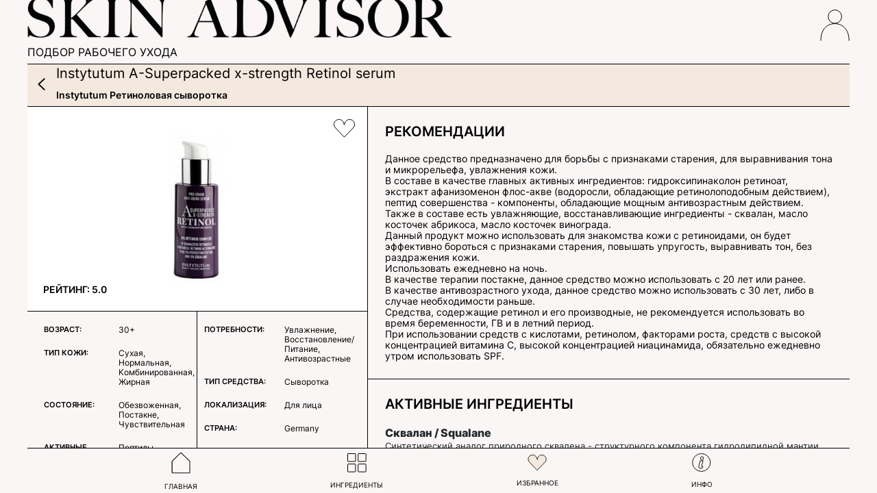

--- FILE ---
content_type: text/html; charset=UTF-8
request_url: https://skin-advisor.com/reviews/Instytutum%20A-Superpacked%20x-strength%20Retinol%20serum
body_size: 10526
content:
<!DOCTYPE html>
<html xml:lang="ru" lang="ru">

<head>
    <title>Instytutum Ретиноловая сыворотка</title>
    <meta http-equiv="X-UA-Compatible" content="IE=edge" />
    <meta name="viewport" content="user-scalable=yes, initial-scale=1.0, maximum-scale=3.0, width=device-width">
    <link rel="shortcut icon" type="image/x-icon" href="/favicon.ico" />
    <meta http-equiv="Content-Type" content="text/html; charset=UTF-8" />
<meta name="robots" content="index, follow" />
<link href="/bitrix/js/ui/bootstrap4/css/bootstrap.min.css?1750084051146519" type="text/css"  rel="stylesheet" />
<link href="/bitrix/js/ui/design-tokens/dist/ui.design-tokens.min.css?175016326123463" type="text/css"  rel="stylesheet" />
<link href="/bitrix/js/ui/fonts/opensans/ui.font.opensans.min.css?17500840592320" type="text/css"  rel="stylesheet" />
<link href="/bitrix/js/main/popup/dist/main.popup.bundle.min.css?176406118828056" type="text/css"  rel="stylesheet" />
<link href="/bitrix/cache/css/s1/skinadvisor/page_3da2fb21cf94b1d2429190cf0a6fbe6e/page_3da2fb21cf94b1d2429190cf0a6fbe6e_v1.css?176406158335082" type="text/css"  rel="stylesheet" />
<link href="/bitrix/cache/css/s1/skinadvisor/template_795ec6f675c6e905ba1c18fcc344acdd/template_795ec6f675c6e905ba1c18fcc344acdd_v1.css?176406158352398" type="text/css"  data-template-style="true" rel="stylesheet" />
<script>if(!window.BX)window.BX={};if(!window.BX.message)window.BX.message=function(mess){if(typeof mess==='object'){for(let i in mess) {BX.message[i]=mess[i];} return true;}};</script>
<script>(window.BX||top.BX).message({"JS_CORE_LOADING":"Загрузка...","JS_CORE_NO_DATA":"- Нет данных -","JS_CORE_WINDOW_CLOSE":"Закрыть","JS_CORE_WINDOW_EXPAND":"Развернуть","JS_CORE_WINDOW_NARROW":"Свернуть в окно","JS_CORE_WINDOW_SAVE":"Сохранить","JS_CORE_WINDOW_CANCEL":"Отменить","JS_CORE_WINDOW_CONTINUE":"Продолжить","JS_CORE_H":"ч","JS_CORE_M":"м","JS_CORE_S":"с","JSADM_AI_HIDE_EXTRA":"Скрыть лишние","JSADM_AI_ALL_NOTIF":"Показать все","JSADM_AUTH_REQ":"Требуется авторизация!","JS_CORE_WINDOW_AUTH":"Войти","JS_CORE_IMAGE_FULL":"Полный размер"});</script>

<script src="/bitrix/js/main/core/core.min.js?1764061427229643"></script>

<script>BX.Runtime.registerExtension({"name":"main.core","namespace":"BX","loaded":true});</script>
<script>BX.setJSList(["\/bitrix\/js\/main\/core\/core_ajax.js","\/bitrix\/js\/main\/core\/core_promise.js","\/bitrix\/js\/main\/polyfill\/promise\/js\/promise.js","\/bitrix\/js\/main\/loadext\/loadext.js","\/bitrix\/js\/main\/loadext\/extension.js","\/bitrix\/js\/main\/polyfill\/promise\/js\/promise.js","\/bitrix\/js\/main\/polyfill\/find\/js\/find.js","\/bitrix\/js\/main\/polyfill\/includes\/js\/includes.js","\/bitrix\/js\/main\/polyfill\/matches\/js\/matches.js","\/bitrix\/js\/ui\/polyfill\/closest\/js\/closest.js","\/bitrix\/js\/main\/polyfill\/fill\/main.polyfill.fill.js","\/bitrix\/js\/main\/polyfill\/find\/js\/find.js","\/bitrix\/js\/main\/polyfill\/matches\/js\/matches.js","\/bitrix\/js\/main\/polyfill\/core\/dist\/polyfill.bundle.js","\/bitrix\/js\/main\/core\/core.js","\/bitrix\/js\/main\/polyfill\/intersectionobserver\/js\/intersectionobserver.js","\/bitrix\/js\/main\/lazyload\/dist\/lazyload.bundle.js","\/bitrix\/js\/main\/polyfill\/core\/dist\/polyfill.bundle.js","\/bitrix\/js\/main\/parambag\/dist\/parambag.bundle.js"]);
</script>
<script>BX.Runtime.registerExtension({"name":"pull.protobuf","namespace":"BX","loaded":true});</script>
<script>BX.Runtime.registerExtension({"name":"rest.client","namespace":"window","loaded":true});</script>
<script>(window.BX||top.BX).message({"pull_server_enabled":"N","pull_config_timestamp":0,"shared_worker_allowed":"Y","pull_guest_mode":"N","pull_guest_user_id":0,"pull_worker_mtime":1750163192});(window.BX||top.BX).message({"PULL_OLD_REVISION":"Для продолжения корректной работы с сайтом необходимо перезагрузить страницу."});</script>
<script>BX.Runtime.registerExtension({"name":"pull.client","namespace":"BX","loaded":true});</script>
<script>BX.Runtime.registerExtension({"name":"pull","namespace":"window","loaded":true});</script>
<script>BX.Runtime.registerExtension({"name":"fx","namespace":"window","loaded":true});</script>
<script>BX.Runtime.registerExtension({"name":"jquery3","namespace":"window","loaded":true});</script>
<script>BX.Runtime.registerExtension({"name":"ui.bootstrap4","namespace":"window","loaded":true});</script>
<script>BX.Runtime.registerExtension({"name":"ui.design-tokens","namespace":"window","loaded":true});</script>
<script>BX.Runtime.registerExtension({"name":"ui.fonts.opensans","namespace":"window","loaded":true});</script>
<script>BX.Runtime.registerExtension({"name":"main.popup","namespace":"BX.Main","loaded":true});</script>
<script>BX.Runtime.registerExtension({"name":"popup","namespace":"window","loaded":true});</script>
<script type="extension/settings" data-extension="currency.currency-core">{"region":"ru"}</script>
<script>BX.Runtime.registerExtension({"name":"currency.currency-core","namespace":"BX.Currency","loaded":true});</script>
<script>BX.Runtime.registerExtension({"name":"currency","namespace":"window","loaded":true});</script>
<script>(window.BX||top.BX).message({"LANGUAGE_ID":"ru","FORMAT_DATE":"DD.MM.YYYY","FORMAT_DATETIME":"DD.MM.YYYY HH:MI:SS","COOKIE_PREFIX":"BITRIX_SM","SERVER_TZ_OFFSET":"10800","UTF_MODE":"Y","SITE_ID":"s1","SITE_DIR":"\/","USER_ID":"","SERVER_TIME":1765437618,"USER_TZ_OFFSET":0,"USER_TZ_AUTO":"Y","bitrix_sessid":"6938ffc38b053a0bc301d02d469d80a4"});</script>


<script  src="/bitrix/cache/js/s1/skinadvisor/kernel_main/kernel_main_v1.js?1764064391219956"></script>
<script src="/bitrix/js/pull/protobuf/protobuf.min.js?175008406976433"></script>
<script src="/bitrix/js/pull/protobuf/model.min.js?175008406914190"></script>
<script src="/bitrix/js/rest/client/rest.client.min.js?17500840359240"></script>
<script src="/bitrix/js/pull/client/pull.client.min.js?175016319349849"></script>
<script src="/bitrix/js/main/jquery/jquery-3.6.0.min.js?175008401789501"></script>
<script src="/bitrix/js/ui/bootstrap4/js/bootstrap.min.js?175008405254924"></script>
<script src="/bitrix/js/main/popup/dist/main.popup.bundle.min.js?176406153167480"></script>
<script src="/bitrix/js/currency/currency-core/dist/currency-core.bundle.min.js?17501630914569"></script>
<script src="/bitrix/js/currency/core_currency.min.js?1750163091835"></script>
<script>BX.setJSList(["\/bitrix\/js\/main\/session.js","\/bitrix\/js\/main\/core\/core_fx.js","\/bitrix\/js\/main\/pageobject\/dist\/pageobject.bundle.js","\/bitrix\/js\/main\/core\/core_window.js","\/bitrix\/js\/main\/date\/main.date.js","\/bitrix\/js\/main\/core\/core_date.js","\/bitrix\/js\/main\/utils.js","\/bitrix\/js\/main\/dd.js","\/bitrix\/js\/main\/core\/core_uf.js","\/bitrix\/js\/main\/core\/core_dd.js","\/bitrix\/js\/main\/core\/core_tooltip.js","\/bitrix\/templates\/skinadvisor\/components\/bitrix\/catalog.element\/sa_detail\/script.js","\/bitrix\/templates\/skinadvisor\/assets\/js\/slick.min.js"]);</script>
<script>BX.setCSSList(["\/bitrix\/templates\/skinadvisor\/components\/bitrix\/catalog.element\/sa_detail\/style.css","\/bitrix\/templates\/skinadvisor\/assets\/css\/slick.css","\/bitrix\/templates\/skinadvisor\/assets\/css\/slick-theme.css","\/bitrix\/templates\/skinadvisor\/styles.css","\/bitrix\/templates\/skinadvisor\/template_styles.css"]);</script>
<script>
					(function () {
						"use strict";

						var counter = function ()
						{
							var cookie = (function (name) {
								var parts = ("; " + document.cookie).split("; " + name + "=");
								if (parts.length == 2) {
									try {return JSON.parse(decodeURIComponent(parts.pop().split(";").shift()));}
									catch (e) {}
								}
							})("BITRIX_CONVERSION_CONTEXT_s1");

							if (cookie && cookie.EXPIRE >= BX.message("SERVER_TIME"))
								return;

							var request = new XMLHttpRequest();
							request.open("POST", "/bitrix/tools/conversion/ajax_counter.php", true);
							request.setRequestHeader("Content-type", "application/x-www-form-urlencoded");
							request.send(
								"SITE_ID="+encodeURIComponent("s1")+
								"&sessid="+encodeURIComponent(BX.bitrix_sessid())+
								"&HTTP_REFERER="+encodeURIComponent(document.referrer)
							);
						};

						if (window.frameRequestStart === true)
							BX.addCustomEvent("onFrameDataReceived", counter);
						else
							BX.ready(counter);
					})();
				</script>



<script  src="/bitrix/cache/js/s1/skinadvisor/template_ac09ede7571299db5a7ee00649d72cf7/template_ac09ede7571299db5a7ee00649d72cf7_v1.js?176406158343168"></script>
<script  src="/bitrix/cache/js/s1/skinadvisor/page_df7258a81eab7358dec7d4a5ed5835d1/page_df7258a81eab7358dec7d4a5ed5835d1_v1.js?176406158392561"></script>


    <meta name="author" content="SkinAdvisor">
    <meta name="description" content="SkinAdvisor">
    <meta name="keywords" content="SkinAdvisor">

    <meta name="twitter:card" content="">
    <meta name="twitter:site" content="">
    <meta name="twitter:creator" content="">
    <meta name="twitter:title" content="">
    <meta name="twitter:url" content="https://skin-advisor.com">
    <meta name="twitter:description" content="SkinAdvisor">
    <meta name="twitter:image:src" content="/apple-touch-icon.png">

    <meta property="og:title" content="SkinAdvisor">
    <meta property="og:type" content="website">
    <!--Different values possible -->
    <meta property="og:url" content="https://skin-advisor.com">
    <meta property="og:image" content="/apple-touch-icon.png">
    <meta property="og:image:width" content="1200">
    <meta property="og:image:height" content="627">
    <meta property="og:site_name" content="SkinAdvisor">
    <meta property="og:description" content="SkinAdvisor">

    <meta name="apple-mobile-web-app-title" content="SkinAdvisor">
    <meta name="application-name" content="SkinAdvisor">
    <meta name="msapplication-TileColor" content="#2b5797">
    <meta name="msapplication-TileImage" content="/assets/images/icons/mstile-144x144.png">
    <meta name="theme-color" content="#ffffff">
    <meta name="thumbnail" content="/apple-touch-icon.png">

    <link rel="apple-touch-icon" sizes="180x180" href="/apple-touch-icon.png">
    <link rel="icon" type="image/png" sizes="32x32" href="/favicon-32x32.png">
    <link rel="icon" type="image/png" sizes="16x16" href="/favicon-16x16.png">
    <link rel="manifest" href="/site.webmanifest">
    <link rel="mask-icon" href="/safari-pinned-tab.svg" color="#5bbad5">
    <meta name="msapplication-TileColor" content="#2b5797">
    <meta name="theme-color" content="#ffffff">

    <link rel="stylesheet" href="/bitrix/templates/skinadvisor/assets/css/app.css?v=1765437618" type="text/css">
    <link rel="stylesheet" href="https://cdnjs.cloudflare.com/ajax/libs/font-awesome/4.7.0/css/font-awesome.min.css">

    <script type="text/javascript" >
        (function(m,e,t,r,i,k,a){m[i]=m[i]||function(){(m[i].a=m[i].a||[]).push(arguments)};
            m[i].l=1*new Date();
            for (var j = 0; j < document.scripts.length; j++) {if (document.scripts[j].src === r) { return; }}
            k=e.createElement(t),a=e.getElementsByTagName(t)[0],k.async=1,k.src=r,a.parentNode.insertBefore(k,a)})
        (window, document, "script", "https://mc.yandex.ru/metrika/tag.js", "ym");

        ym(92836318, "init", {
            clickmap:true,
            trackLinks:true,
            accurateTrackBounce:true
        });
    </script>
    <noscript><div><img src="https://mc.yandex.ru/watch/92836318" style="position:absolute; left:-9999px;" alt="" /></div></noscript>
    <!-- /Yandex.Metrika counter -->
    
</head>

<body class="bx-background-image bx-theme- " >
<div id="panel"></div>
<div class='debug-container-testing'>
    </div>
<div id="page-wrapper">

        <header class="header">
        <div class="container">
            <div class="prime-logo-wrapper">
                <a href="/" class="prime-logo">
                    <picture>
                        <source srcset="/bitrix/templates/skinadvisor/images/Skin_Advisor_Logo.svg" media="(max-width: 767px)">
                        <img src="/bitrix/templates/skinadvisor/images/logo.svg" alt="logo">
                    </picture>
                    <span class="sub-header">Подбор рабочего ухода</span>
                </a>
                <div class="personal">
                                                            <a href="/auth/"><img src="/bitrix/templates/skinadvisor/images/men.svg" alt="personal"></a>
                                    </div>
            </div>
        </div>
                <div class="container">
            <a href="javascript:history.back()" class="back-arrow"><img src="/bitrix/templates/skinadvisor/images/back.svg" alt="back"></a>
        </div>
            </header>
    <main><div id="user-favorites-data" data-favorites='[]' style="display: none;"></div>

<script src="/bitrix/templates/skinadvisor/assets/js/favorites-handler.js"></script>

    
    <section class="top-nav-bar">

        <div class="bread-crumb container">
            <div class="review-breadcrumb">
                <a class="back-link" href="javascript:history.back()">
                    <div class="breadcrumb-back"></div></a>

                <h1 class="product-title"><textarea rows="1" style="color:black;border: none;
    background: transparent;
    width:100%;resize: none;
" readonly>Instytutum A-Superpacked x-strength Retinol serum</textarea></h1>
                <p class="short-desc noselect"><textarea rows="1" style="    border: none;
    background: transparent;
    color: black;width:100%;resize: none;
" readonly>Instytutum Ретиноловая сыворотка</textarea></p>
            </div>
        </div>

    </section>
    <section class="product-page product-detail" itemscope itemtype="http://schema.org/Product">

                <div class="container product-detail rel" data-product-id="10899">
            <div class="detail-wrapper">
            <div class="detail-left">
                <div class="detail-image">
                                            <a class="image-popup-no-margins overflow-hidden" href="/upload/iblock/783/gkbxu1cws1s6slddc7fll7vpip5rp3t6.jpg">
                            <img class="image-for-zoom" src="/upload/iblock/783/gkbxu1cws1s6slddc7fll7vpip5rp3t6.jpg"/>
                        </a>
                    
                        <div class="rating-detail">Рейтинг: 5.0</div>
                                                <a href="#favoriteReview" class="favorite-btn not-in-favorite">
                            <div class="heart-icon"></div>
                        </a>

                </div>
                <div class="detail-left-bottom">
                    <div class="product-features">
                        <h3>Особенности</h3>
                    </div>
                    <div class="detail-left-bottom-left">
                                                <div class="detail-future-row">
                            <div class="w-49">
                                Возраст:
                            </div>
                            <div class="w-49">

                                30+
                            </div>
                        </div>
                                                                            <div class="detail-future-row">
                                <div class="w-49">
                                    Тип кожи:
                                </div>
                                <div class="w-49">
                                    Сухая, Нормальная, Комбинированная, Жирная                                </div>
                            </div>
                                                                            <div class="detail-future-row">
                                <div class="w-49">
                                    Состояние:
                                </div>
                                <div class="w-49">
                                    Обезвоженная, Постакне, Чувствительная                                </div>
                            </div>
                                                                            <div class="detail-future-row">
                                <div class="w-49">
                                    Активные ингредиенты:
                                </div>
                                <div class="w-49">

                                    Пептиды, Ретиноиды, 
                                </div>
                            </div>
                                            </div>
                    <div class="detail-left-bottom-right">
                                                    <div class="detail-future-row">
                                <div class="w-49">
                                    Потребности:
                                </div>
                                <div class="w-49">
                                    Увлажнение, Восстановление/Питание, Антивозрастные                                </div>
                            </div>
                                                
                            <div class="detail-future-row">

                                <div class="w-49">
                                    Тип средства:
                                </div>
                                <div class="w-49">
                                    Сыворотка                                </div>

                            </div>

                                                                            <div class="detail-future-row">
                                <div class="w-49">
                                    Локализация:
                                </div>
                                <div class="w-49">
                                    Для лица                                </div>
                            </div>
                                                                            <div class="detail-future-row">
                                <div class="w-49">
                                    Страна:
                                </div>
                                <div class="w-49">
                                    Germany                                </div>
                            </div>
                                            </div>
                </div>
            </div>
            <div class="detail-right">
                <div class="recommendations">
                    <h3>Рекомендации</h3>

                    <p>
                        Данное средство предназначено для борьбы с признаками старения, для выравнивания тона и микрорельефа, увлажнения кожи. <br />
В составе в качестве главных активных ингредиентов: гидроксипинаколон ретиноат, экстракт афанизоменон флос-акве &#40;водоросли, обладающие ретинолоподобным действием&#41;, пептид совершенства - компоненты, обладающие мощным антивозрастным действием. <br />
Также в составе есть увлажняющие, восстанавливающие ингредиенты - сквалан, масло косточек абрикоса, масло косточек винограда. <br />
Данный продукт можно использовать для знакомства кожи с ретиноидами, он будет эффективно бороться с признаками старения, повышать упругость, выравнивать тон, без раздражения кожи. <br />
Использовать ежедневно на ночь. <br />
В качестве терапии постакне, данное средство можно использовать с 20 лет или ранее. <br />
В качестве антивозрастного ухода, данное средство можно использовать с 30 лет, либо в случае необходимости раньше.<br />
Средства, содержащие ретинол и его производные, не рекомендуется использовать во время беременности, ГВ и в летний период.<br />
При использовании средств с кислотами, ретинолом, факторами роста, средств с высокой концентрацией витамина С, высокой концентрацией ниацинамида, обязательно ежедневно утром использовать SPF.                    </p>
                </div>
                <div class="ingredients">
                    <h3>Активные ингредиенты</h3>

                    <div class="component-details">

                        
                            

                            <div class="ingredient-entry"">

                                <div class="ingredient-name intb">
                                    Сквалан / Squalane                                </div>

                                <div class="description">
                                    Синтетический аналог природного сквалена - структурного компонента гидролипидной мантии кожи, прекрасно увлажняет, питает, восстанавливает кожу, обладает противовоспалительным эффектом, но с возрастом его выработка снижается. Так что его синтетический аналог Сквалан, оказывает схожие со скваленом действия, отлично заменяет природный сквален.                                </div>

                            </div>
                        
                            

                            <div class="ingredient-entry"">

                                <div class="ingredient-name intb">
                                    Масло косточек абрикоса / Apricot kernel oil / Prunus armeniaca kernel oil                                </div>

                                <div class="description">
                                    Стимулирует процессы регенерации кожи, оказывает увлажняющее, тонизирующее действие. Обладает омолаживающим, противовоспалительным эффектом.                                </div>

                            </div>
                        
                            

                            <div class="ingredient-entry"">

                                <div class="ingredient-name intb">
                                    Витамин E / Tocopherol / Tocopheryl acetate                                </div>

                                <div class="description">
                                    Является мощным антиоксидантом, защищает кожу от УФ излучения, структурный компонент мембраны клеток, оказывает выраженное регенерирующее действие, усиливает микроциркуляцию и укрепляет стенки капилляров.                                </div>

                            </div>
                        
                            

                            <div class="ingredient-entry"">

                                <div class="ingredient-name intb">
                                    Масло косточек винограда / Vitis vinifera (grape) seed oil / Vitis vinifera seed oil                                </div>

                                <div class="description">
                                    Содержит линоленовую, пальмитиновую и другие жирные кислоты, антиоксиданты - ресвератрол, токоферолы, кислоты. Обладает мощным антиоксидантным действием, оказывает регенерирующий эффект, повышает защитные свойства кожи.                                </div>

                            </div>
                        
                            

                            <div class="ingredient-entry"">

                                <div class="ingredient-name intb">
                                    Гидроксипинаколон ретиноат (ГПР) / Hydroxypinacolone retinoate (HPR)                                </div>

                                <div class="description">
                                    Эфир ретиноевой кислоты, активная форма ретинола, напрямую связывается с рецепторами клеток кожи. Поскольку HRP является новым ингредиентом, поэтому по нему не так много независимых исследований, но имеющиеся дают хорошие результаты. По активности не сильно уступает ретиноевой кислоте, но обладает меньшим раздражающим действием. Обладает теми же действиями, что и третиноин (активная форма ретинола): стимулирует синтез компонентов дермального матрикса, борется с признаками старения кожи, разглаживается морщины, стимулирует процессы обновления кожи, оказывает отшелушивающее, отбеливающее действие, обладает себорегулирующим (уменьшает активность сальных желёз) действием, применяется для омоложения кожи и лечения акне, постакне.                                </div>

                            </div>
                        
                            

                            <div class="ingredient-entry"">

                                <div class="ingredient-name intb">
                                    Экстракт афанизоменон флос-акве / Aphanizomenon flos-aquae var. flos aqua extract                                </div>

                                <div class="description">
                                    Экстракт из редких сине-зеленых водорослей, которые позиционируются как ретинолоподобные вещества. Производитель провел 21-дневное исследование с 40 добровольцами и обнаружил, что 3% Lanablue (торговое название) показали «четкое выравнивание микрорельефа кожи», но это не значит, что этот ингредиент обладает таким же мощным антивозрастным действием, как ретинол и его производные, доказательств этому нет, вероятно фраза «Ретинолоподобное действие» - просто маркетинговый ход.                                </div>

                            </div>
                        
                            

                            <div class="ingredient-entry"">

                                <div class="ingredient-name intb">
                                    Пептид совершенства / Perfection peptide hexanoyl dipeptide-3 norleucine acetate                                </div>

                                <div class="description">
                                    Стимулирует процессы обновления, десквамации (естественного отшелушивания) кожи, выравнивая микрорельеф и тон кожи.                                </div>

                            </div>
                        
                            

                            <div class="ingredient-entry"">

                                <div class="ingredient-name intb">
                                    Гиалуронат натрия / Sodium hyaluronate                                </div>

                                <div class="description">
                                    Полисахарид, является структурным компонентом гиалуроновой кислоты. Имеет меньший молекулярный вес, чем гиалуроновая кислота, обладает мощным увлажняющим действием.                                </div>

                            </div>
                        
                            

                            <div class="ingredient-entry"">

                                <div class="ingredient-name intb">
                                    Гидролизированная гиалуроновая кислота / Hydrolyzed hyaluronic acid                                </div>

                                <div class="description">
                                    Низкомолекулярная гиалуроновая кислота, обладает более выраженным увлажняющим действием, способная проникать в более глубокие слои эпидермиса, оказывает антиоксидантное действие, а также есть данные о противовоспалительном действии, но исследования проводились не на людях, а на восстановленном человеческом эпидермисе, поэтому неизвестно насколько они достоверны.                                </div>

                            </div>
                        
                            

                            <div class="ingredient-entry"">

                                <div class="ingredient-name intb">
                                    Натрия гиалуронат кроссполимер / Sodium hyaluronate crosspolymer                                </div>

                                <div class="description">
                                    Сшитая гиалуроновая кислота - фрагменты гиалуроновой кислоты, связанные друг с другом, образуют большую сетку. Сшитая гиалуроновая кислота, обладает мощным увлажняющим действием, в 5 раз превышающим увлажняющее, влагоудерживающее действие обычной гиалуроновой кислоты.                                </div>

                            </div>
                        
                            

                            <div class="ingredient-entry"">

                                <div class="ingredient-name intb">
                                    Ацетилированный гиалуронат натрия / Sodium acetylated hyaluronate                                </div>

                                <div class="description">
                                    Производное гиалуроната натрия (HA), которое синтезируется из натурального увлажняющего фактора HA с помощью реакции ацетилирования. Характеризуется гораздо большей способностью удерживать влагу в эпидермисе. Стимулирует процессы регенерации кожи.                                </div>

                            </div>
                        
                            

                            <div class="ingredient-entry"">

                                <div class="ingredient-name intb">
                                    Пантенол / Panthenol / Pantothenic acid                                </div>

                                <div class="description">
                                    Провитамин В5 - оказывает регенерирующий, противовоспалительный, увлажняющий эффекты.                                </div>

                            </div>
                        
                            

                            <div class="ingredient-entry"">

                                <div class="ingredient-name intb">
                                    Аллантоин / Allantoin                                </div>

                                <div class="description">
                                    Обладает противовоспалительным, регенерирующим эффектами.                                </div>

                            </div>
                        
                            

                            <div class="ingredient-entry"">

                                <div class="ingredient-name intb">
                                    Аскорбиновая кислота  / Ascorbic acid                                </div>

                                <div class="description">
                                    Является мощным антиоксидантом, оказывает отбеливающее действие, обладает сосудопротекторным (укрепляет стенки сосудов) эффектом, стимулирует синтез коллагена.                                </div>

                            </div>
                        
                            

                            <div class="ingredient-entry"">

                                <div class="ingredient-name intb">
                                    Аскорбил пальмитат (витамин С) / Ascorbyl palmitate                                </div>

                                <div class="description">
                                    Нестабильная форма витамина С, мягкая, но использовать лучше в вечернее время, является мощным антиоксидантом, оказывает отбеливающее действие, обладает сосудопротекторным (укрепляет стенки сосудов) эффектом, стимулирует синтез коллагена.                                </div>

                            </div>
                                            </div>
                </div>
                <div class="composition">
                    <h3>Полный состав</h3>

                    <p>
                        Water (Aqua), Dibutyl Adipate, Dimethyl Isosorbide, Pentylene Glycol, Dicaprylyl Ether, Squalane, Glycerin, Sucrose Polystearate, Hydrogenated Starch Hydrolysate, Prunus Armeniaca (Apricot) Kernel Oil, Disodium Cetearyl Sulfosuccinate, Tocopheryl Acetate, Vitis Vinifera (Grape) Seed Oil, Hydroxypinacolone Retinoate, Aphanizomenon Flos-Aquae Extract, Hexanoyl Dipeptide-3 Norleucine Acetate, Sodium Hyaluronate, Hydrolyzed Sodium Hyaluronate, Sodium Hyaluronate Crosspolymer, Sodium Acetylated Hyaluronate, Panthenol, Allantoin, Cetyl Palmitate, Lecithin, Xanthan Gum, Sclerotium Gum, Caprylic/Capric Triglyceride, Ascorbic Acid, Citric Acid, Pantolactone, Ascorbyl Palmitate, Disodium EDTA, Alcohol, Ethylhexylglycerin, Potassium Sorbate, Phenoxyethanol                    </p>
                </div>
            </div>
        </div>
        </div>

    </section>
<script>
    jQuery(document).ready(function(){
        resizeHeaders();

        $(window).resize(function(){
            resizeHeaders();
        });

        function resizeHeaders(){
            let short_desc = document.querySelector('.short-desc textarea').scrollHeight;
            document.querySelector('.short-desc textarea').setAttribute("rows", (short_desc - 20) / 16 + 1 );

            let product_title = document.querySelector('.product-title textarea').scrollHeight;
            document.querySelector('.product-title textarea').setAttribute("rows", (product_title - 27) / 23 + 1 );

            //let breadcrumb_height = document.querySelector('.bread-crumb.container').offsetHeight;
            //document.querySelector('.detail-left').style.height = "calc(100vh - 22vh - " + breadcrumb_height + ")";
            //document.querySelector('.detail-right').style.height = "calc(100vh - 22vh - " + breadcrumb_height + ")";
            //document.querySelector('.image-popup-no-margins img').style.height = "calc(50vh - " + breadcrumb_height + ")";
        }
    });

</script>
    <script>
        BX.message({
            ECONOMY_INFO_MESSAGE: 'Скидка #ECONOMY#',
            TITLE_ERROR: 'Ошибка',
            TITLE_BASKET_PROPS: 'Свойства товара, добавляемые в корзину',
            BASKET_UNKNOWN_ERROR: 'Неизвестная ошибка при добавлении товара в корзину',
            BTN_SEND_PROPS: 'Выбрать',
            BTN_MESSAGE_DETAIL_BASKET_REDIRECT: 'Перейти в корзину',
            BTN_MESSAGE_CLOSE: 'Закрыть',
            BTN_MESSAGE_DETAIL_CLOSE_POPUP: 'Продолжить покупки',
            TITLE_SUCCESSFUL: 'Товар добавлен в корзину',
            COMPARE_MESSAGE_OK: 'Товар добавлен в список сравнения',
            COMPARE_UNKNOWN_ERROR: 'При добавлении товара в список сравнения произошла ошибка',
            COMPARE_TITLE: 'Сравнение товаров',
            BTN_MESSAGE_COMPARE_REDIRECT: 'Перейти в список сравнения',
            PRODUCT_GIFT_LABEL: 'Подарок',
            PRICE_TOTAL_PREFIX: 'на сумму',
            RELATIVE_QUANTITY_MANY: 'много',
            RELATIVE_QUANTITY_FEW: 'мало',
            SITE_ID: 's1'
        });

        var obbx_117848907_10899 = new JCCatalogElement('');
    </script>


    <script>

        jQuery(function ($) {

            $(document).on("click", '.not-in-favorite', function (e) {

                e.preventDefault();

                let link = $(this);

                $.ajax({
                    type: "POST",
                    url: "/local/ajax/favorite.php",
                    data: "fId=" + 10899,
                    success: function () {
                        link.addClass('in-favorite');
                        link.removeClass('not-in-favorite');
                        link.html('<div class="heart-icon favorite"></div>')
                    }
                });

            });

            $(document).on("click", '.in-favorite', function (e) {

                e.preventDefault();

                let link = $(this);

                $.ajax({
                    type: "POST",
                    url: "/local/ajax/favorite.php",
                    data: "fId=" + 10899 + "&fRemove=y",
                    success: function () {
                        link.removeClass('in-favorite');
                        link.addClass('not-in-favorite')
                        link.html('<div class="heart-icon"></div>')
                    }
                });

            });

        });

    </script>
		<script>
			BX.Currency.setCurrencies([{'CURRENCY':'BYN','FORMAT':{'FORMAT_STRING':'# руб.','DEC_POINT':'.','THOUSANDS_SEP':'&nbsp;','DECIMALS':2,'THOUSANDS_VARIANT':'B','HIDE_ZERO':'Y'}},{'CURRENCY':'EUR','FORMAT':{'FORMAT_STRING':'# &euro;','DEC_POINT':'.','THOUSANDS_SEP':'&nbsp;','DECIMALS':2,'THOUSANDS_VARIANT':'B','HIDE_ZERO':'Y'}},{'CURRENCY':'RUB','FORMAT':{'FORMAT_STRING':'# &#8381;','DEC_POINT':'.','THOUSANDS_SEP':'&nbsp;','DECIMALS':2,'THOUSANDS_VARIANT':'B','HIDE_ZERO':'Y'}},{'CURRENCY':'UAH','FORMAT':{'FORMAT_STRING':'# грн.','DEC_POINT':'.','THOUSANDS_SEP':'&nbsp;','DECIMALS':2,'THOUSANDS_VARIANT':'B','HIDE_ZERO':'Y'}},{'CURRENCY':'USD','FORMAT':{'FORMAT_STRING':'$#','DEC_POINT':'.','THOUSANDS_SEP':',','DECIMALS':2,'THOUSANDS_VARIANT':'C','HIDE_ZERO':'Y'}}]);
		</script>
			<script>
		BX.ready(BX.defer(function(){
			if (!!window.obbx_117848907_10899)
			{
				window.obbx_117848907_10899.allowViewedCount(true);
			}
		}));
	</script>

	



</main>


<!-- <div class="menu-fixed-holder">&nbsp;</div> -->
<div class="foot-bar">

    <div class="container p-0">

        <div class="bottom-menu flex-row fjsb">

            <a href="/" class="flex-column center ">
                <!-- <i class="icon-home"></i> -->
                <img src="/bitrix/templates/skinadvisor/images/home.svg" alt="prime">
                <span>Главная</span>
            </a>

            <a href="/ingredients.php" class="flex-column center ">
                <!-- <i class="icon-th-large-outline"></i> -->
                <img src="/bitrix/templates/skinadvisor/images/cube.svg" alt="cube">
                <span>Ингредиенты</span>
            </a>

            <a href="/favorite.php" class="flex-column center ">
                <!-- <i class="icon-info-circled-alt"></i> -->
                <img src="/bitrix/templates/skinadvisor/images/heart.svg" alt="favorites">
                <span>Избранное</span>
            </a>

            <a href="/info.php" class="flex-column center ">
                <!-- <i class="icon-info-circled-alt"></i> -->
                <img src="/bitrix/templates/skinadvisor/images/info.svg" alt="info">
                <span>Инфо</span>
            </a>

        </div>

    </div>

</div><script src="/bitrix/templates/skinadvisor/assets/js/popup.js"></script>
<script src="/bitrix/templates/skinadvisor/assets/js/jquery.sticky.js"></script>
<script src="/bitrix/templates/skinadvisor/assets/js/theme.js?v=1012"></script>
<script src="/bitrix/templates/skinadvisor/assets/js/jquery.cookie.js" type="text/javascript"></script>
</div>
<div id='scrollDown'></div>
</body>
</html>


--- FILE ---
content_type: text/css
request_url: https://skin-advisor.com/bitrix/cache/css/s1/skinadvisor/template_795ec6f675c6e905ba1c18fcc344acdd/template_795ec6f675c6e905ba1c18fcc344acdd_v1.css?176406158352398
body_size: 9234
content:


/* Start:/bitrix/templates/skinadvisor/assets/css/slick.css?17500836901776*/
/* Slider */
.slick-slider
{
    position: relative;

    display: block;
    box-sizing: border-box;

    -webkit-user-select: none;
       -moz-user-select: none;
        -ms-user-select: none;
            user-select: none;

    -webkit-touch-callout: none;
    -khtml-user-select: none;
    -ms-touch-action: pan-y;
        touch-action: pan-y;
    -webkit-tap-highlight-color: transparent;
}

.slick-list
{
    position: relative;

    display: block;
    overflow: hidden;

    margin: 0;
    padding: 0;
}
.slick-list:focus
{
    outline: none;
}
.slick-list.dragging
{
    cursor: pointer;
    cursor: hand;
}

.slick-slider .slick-track,
.slick-slider .slick-list
{
    -webkit-transform: translate3d(0, 0, 0);
       -moz-transform: translate3d(0, 0, 0);
        -ms-transform: translate3d(0, 0, 0);
         -o-transform: translate3d(0, 0, 0);
            transform: translate3d(0, 0, 0);
}

.slick-track
{
    position: relative;
    top: 0;
    left: 0;

    display: block;
    margin-left: auto;
    margin-right: auto;
}
.slick-track:before,
.slick-track:after
{
    display: table;

    content: '';
}
.slick-track:after
{
    clear: both;
}
.slick-loading .slick-track
{
    visibility: hidden;
}

.slick-slide
{
    display: none;
    float: left;

    height: 100%;
    min-height: 1px;
}
[dir='rtl'] .slick-slide
{
    float: right;
}
.slick-slide img
{
    display: block;
}
.slick-slide.slick-loading img
{
    display: none;
}
.slick-slide.dragging img
{
    pointer-events: none;
}
.slick-initialized .slick-slide
{
    display: block;
}
.slick-loading .slick-slide
{
    visibility: hidden;
}
.slick-vertical .slick-slide
{
    display: block;

    height: auto;

    border: 1px solid transparent;
}
.slick-arrow.slick-hidden {
    display: none;
}

/* End */


/* Start:/bitrix/templates/skinadvisor/assets/css/slick-theme.css?17500836903145*/
@charset 'UTF-8';
/* Slider */
.slick-loading .slick-list
{
    background: #fff url('/bitrix/templates/skinadvisor/assets/css/./ajax-loader.gif') center center no-repeat;
}

/* Icons */
@font-face
{
    font-family: 'slick';
    font-weight: normal;
    font-style: normal;

    src: url('/bitrix/templates/skinadvisor/assets/css/./fonts/slick.eot');
    src: url('/bitrix/templates/skinadvisor/assets/css/./fonts/slick.eot?#iefix') format('embedded-opentype'), url('/bitrix/templates/skinadvisor/assets/css/./fonts/slick.woff') format('woff'), url('/bitrix/templates/skinadvisor/assets/css/./fonts/slick.ttf') format('truetype'), url('/bitrix/templates/skinadvisor/assets/css/./fonts/slick.svg#slick') format('svg');
}
/* Arrows */
.slick-prev,
.slick-next
{
    font-size: 0;
    line-height: 0;

    position: absolute;
    top: 50%;

    display: block;

    width: 20px;
    height: 20px;
    padding: 0;
    -webkit-transform: translate(0, -50%);
    -ms-transform: translate(0, -50%);
    transform: translate(0, -50%);

    cursor: pointer;

    color: transparent;
    border: none;
    outline: none;
    background: transparent;
}
.slick-prev:hover,
.slick-prev:focus,
.slick-next:hover,
.slick-next:focus
{
    color: transparent;
    outline: none;
    background: transparent;
}
.slick-prev:hover:before,
.slick-prev:focus:before,
.slick-next:hover:before,
.slick-next:focus:before
{
    opacity: 1;
}
.slick-prev.slick-disabled:before,
.slick-next.slick-disabled:before
{
    opacity: .25;
}

.slick-prev:before,
.slick-next:before
{
    font-family: 'slick';
    font-size: 20px;
    line-height: 1;

    opacity: .75;
    color: white;

    -webkit-font-smoothing: antialiased;
    -moz-osx-font-smoothing: grayscale;
}

.slick-prev
{
    left: -25px;
}
[dir='rtl'] .slick-prev
{
    right: -25px;
    left: auto;
}
.slick-prev:before
{
    content: '←';
}
[dir='rtl'] .slick-prev:before
{
    content: '→';
}

.slick-next
{
    right: -25px;
}
[dir='rtl'] .slick-next
{
    right: auto;
    left: -25px;
}
.slick-next:before
{
    content: '→';
}
[dir='rtl'] .slick-next:before
{
    content: '←';
}

/* Dots */
.slick-dotted.slick-slider
{
    margin-bottom: 30px;
}

.slick-dots
{
    position: absolute;
    bottom: -25px;

    display: block;

    width: 100%;
    padding: 0;
    margin: 0;

    list-style: none;

    text-align: center;
}
.slick-dots li
{
    position: relative;

    display: inline-block;

    width: 20px;
    height: 20px;
    margin: 0 5px;
    padding: 0;

    cursor: pointer;
}
.slick-dots li button
{
    font-size: 0;
    line-height: 0;

    display: block;

    width: 20px;
    height: 20px;
    padding: 5px;

    cursor: pointer;

    color: transparent;
    border: 0;
    outline: none;
    background: transparent;
}
.slick-dots li button:hover,
.slick-dots li button:focus
{
    outline: none;
}
.slick-dots li button:hover:before,
.slick-dots li button:focus:before
{
    opacity: 1;
}
.slick-dots li button:before
{
    font-family: 'slick';
    font-size: 6px;
    line-height: 20px;

    position: absolute;
    top: 0;
    left: 0;

    width: 20px;
    height: 20px;

    content: '•';
    text-align: center;

    opacity: .25;
    color: black;

    -webkit-font-smoothing: antialiased;
    -moz-osx-font-smoothing: grayscale;
}
.slick-dots li.slick-active button:before
{
    opacity: .75;
    color: black;
}

/* End */


/* Start:/bitrix/templates/skinadvisor/styles.css?175733443135754*/
/*
* Prefixed by https://autoprefixer.github.io
* PostCSS: v8.4.14,
* Autoprefixer: v10.4.7
* Browsers: last 4 version
*/

* {
    -webkit-box-sizing: border-box;
    box-sizing: border-box;
}
#page-wrapper::-webkit-scrollbar,
.detail-body::-webkit-scrollbar,
.detail-right::-webkit-scrollbar,
::-webkit-scrollbar {
    width: 5px;
    height: 8px;
    background-color: transparent;
  }
#page-wrapper::-webkit-scrollbar-thumb,
.detail-body::-webkit-scrollbar-thumb,
.detail-right::-webkit-scrollbar-thumb,
::-webkit-scrollbar-thumb {
    background: #aaa;
    border-radius: 3px;
}
body,
.foot-bar,
.top-bar {
    background: #F9F6F5 !important;
    font-family: 'Helvetica';
}

.prime-logo-wrapper {
    padding-top: 77px;
}

#page-wrapper main {
    margin-bottom: unset !important;
    padding-bottom: 46px !important;
}
@media (min-width: 767px) {
    #page-wrapper main {
        padding-bottom: 46px !important;
    }
}
.foot-bar a span {
    font-family: 'Helvetica';
    font-style: normal;
    font-weight: 400;
    font-size: 10px;
    line-height: 11px;
    color: #000;
    text-transform: uppercase;
    margin-top: 13px !important;
}

.prime-logo-wrapper {
    width: 100%;
    padding-bottom: 7px;
    display: -webkit-box;
    display: -ms-flexbox;
    display: flex;
    -webkit-box-pack: justify;
    -ms-flex-pack: justify;
    justify-content: space-between;
    border-bottom: 1px solid #000000;
}

/* .header {
    margin-bottom: 115px;
} */

.personal {
    display: -webkit-box;
    display: -ms-flexbox;
    display: flex;
    -webkit-box-align: center;
    -ms-flex-align: center;
    align-items: center;
}

.about-subscribe-wrapper {
    display: -webkit-box;
    display: -ms-flexbox;
    display: flex;
    -webkit-box-pack: end;
    -ms-flex-pack: end;
    justify-content: end;
    padding-top: 12px;
    padding-bottom: 12px;
    text-transform: uppercase;
    justify-self: end;
    margin-left: auto;
    z-index: 1000;
}
@media screen and (max-width:1240px){
    .about-subscribe-wrapper{
        padding-right:20px;
    }
}
@media screen and (max-width:768px){
    .about-subscribe-wrapper{
        padding-right:10px;
    }
}
.auth-page.login-page{
    height: calc( 78vh - 62px );
}
.about-subscribe {
    text-decoration: none;
    color: #000;
}

.image-menu-entry {
    max-width: 212px;
}

.image-menu-main {
    display: -webkit-box;
    display: -ms-flexbox;
    display: flex;
    -webkit-box-pack: center !important;
    -ms-flex-pack: center !important;
    justify-content: center !important;
    gap: 41px;
}

.image-menu-main .image-menu-entry img {
    border-radius: unset !important;
    -webkit-box-shadow: unset;
    box-shadow: unset;
    max-height: 303px;
    width: 100%;
}

.image-menu-main .image-menu-entry {
    -webkit-box-shadow: unset;
    box-shadow: unset;
    border: 1px solid black;
    border-radius: unset !important;
    width: 100% !important;
    max-width: 213px !important;
    height: 352px;
    -webkit-transition: unset !important;
    -o-transition: unset !important;
    transition: unset !important;
}

.section-title-wrapper {
    /* padding-top: 18px; */
    display: -webkit-box;
    display: -ms-flexbox;
    display: flex;
    -webkit-box-align: center;
    -ms-flex-align: center;
    align-items: center;
    padding-left: 21px;
}

.image-menu-main .image-menu-entry .section-title {
    font-family: 'Helvetica';
    font-style: normal;
    font-weight: 400;
    font-size: 12px;
    line-height: 14px;
    color: #000000;
    text-transform: uppercase;
    display: flex;
    flex-direction: row;
    align-items: center;
}

.image-menu-main .image-menu-entry .section-title:before{
    content: '';
    display: block;
    height: 1px;
    width: 10px;
    margin-right: 5px;
    background-color: black;
}

.container.main-page{
    height: 78vh;
    display: flex;
    align-items: center;
    justify-content: center;
}

.menu-title-wrapper{
    height: 50px;
    display: flex;
    margin-left: 10px;
    align-items: center;
    justify-content: flex-start;
}

.container.main-page .mobile-images{
    display:none;
}
@media screen and (max-width:1040px){
    .image-menu-main{
        gap:0;
    }
    .image-menu-main .image-menu-entry:not(.image-menu-entry:first-of-type){
        border-left: none;
    }
}
@media screen and (max-width:767px){
    .container.main-page .mobile-images{
        display:flex;
        height: 214px;
        width: 50%;
        object-fit: cover;
        border-top: 1px solid black;
        border-bottom: 1px solid black;
    }
    .container.main-page .mobile-images:not(:last-child){
        border-right: 1px solid black;
    }
    .container.main-page .mobile-images img{
        height: auto;
        width: 100%;
        object-fit: cover;
    }
    .menu-img-wrapper{
        display:none;
    }
    .container.main-page{
        padding:0;
        align-items: flex-start;
    }
    .image-menu-entry{
        display: flex;
        align-items: flex-end;
    }
    .menu-title-wrapper{
        height: auto;
        margin-left: 10px;
    }
    .header > .container:first-child{
        padding-left: 10px;
        padding-right: 10px;
    }
}

.show-sort-options .sort-menu{
    display:block;
}
.foot-bar {
    -webkit-box-shadow: unset !important;
    box-shadow: unset !important;
}

.foot-bar .container {
    border-top: 1px solid #000000;
    display: -webkit-box;
    display: -ms-flexbox;
    display: flex;
    -webkit-box-pack: center;
    -ms-flex-pack: center;
    justify-content: center;
}

.bottom-menu {
    padding-top: 31px;
    padding-bottom: 31px;
    width: 100%;
    max-width: 800px;
}


.foot-bar .bottom-menu {
    padding-top: 30px;
    padding-bottom: 30px;
    height: unset !important;
}

.bottom-menu img {
    width: 28px;
}

.bottom-menu a {
    display: -webkit-box;
    display: -ms-flexbox;
    display: flex;
    -webkit-box-orient: vertical;
    -webkit-box-direction: normal;
    -ms-flex-direction: column;
    flex-direction: column;
    -webkit-box-align: center;
    -ms-flex-align: center;
    align-items: center;
}

header .container {
    padding: 0;
}

.about-subscribe {
    font-family: 'Helvetica';
    font-style: normal;
    font-weight: 700;
    font-size: 10px;
    line-height: 11px;
}

.menu-img-wrapper{
    overflow: hidden;
    height: 300px;
    border-bottom: 1px solid black;
}

.back-arrow {
    display: none;
}

body #page-wrapper main {
    justify-self: start !important;
    margin-bottom: auto !important;
}

/*Подписка*/

.main-title {
    padding-top: 17px;
    padding-bottom: 21px;
    background: #F4E9DF;
    border-bottom: 1px solid #000000;
    font-family: 'Helvetica' !important;
    font-style: normal !important;
    font-weight: 700 !important;
    font-size: 24px !important;
    line-height: 28px;
    color: #000000;
    text-transform: uppercase;
    padding-left: 20px;
    margin-bottom: unset !important;
    margin-top: unset !important;
}

.subscribe-subtitle {
    font-family: 'Helvetica';
    font-style: normal;
    font-weight: 400;
    font-size: 20px;
    line-height: 23px;
    color: #000000;
}

.subscribe-subtitle-wrapper {
    margin-top: 15px;
}

.subscription-page .price-option {
    margin: unset !important;
    background: #F4E9DF !important;

}

body .subscription-page .subscribe-items {
    -webkit-box-pack: center;
    -ms-flex-pack: center;
    justify-content: center;
    gap: 42px;
    margin-top: 30px;
}

body .subscription-page .price-option {
    border-radius: unset;
    border: 1px solid #000;
    height: 310px;
    display: -webkit-box;
    display: -ms-flexbox;
    display: flex;
    padding: 0;
    width: 270px;
}

.price-option a:hover {
    color: #000;
}

.old-price {
    position: relative;
}

.old-price:before {
    position: absolute;
    content: "";
    left: 0;
    top: 50%;
    right: 0;
    border-top: 2px solid black;
    -webkit-transform: rotate(329deg);
    -ms-transform: rotate(329deg);
    transform: rotate(329deg);
}

body .subscription-page .price-option .first-line {
    font-family: 'Helvetica';
    font-style: normal;
    font-weight: 700;
    text-align: left;
    font-size: 26px;
    line-height: 30px;
    color: #000000;
    text-transform: uppercase;
    overflow-wrap: anywhere;
    word-break: break-word;
    hyphens: auto;
}

body .subscription-page .price-option .product-item-container {
    margin-top: 95px;
    width: 100%;
    display: -webkit-box;
    display: -ms-flexbox;
    display: flex;
    -webkit-box-pack: center;
    -ms-flex-pack: center;
    justify-content: center;
}

body .subscription-page .price-option .second-line {
    font-family: 'Helvetica';
    font-style: normal;
    font-weight: 400;
    font-size: 20px;
    line-height: 23px;
    color: #000000;
    text-align: center;
    margin-top: 5px;
}

body .subscription-page .bottom-line {
    background-color: #fff;
    padding: 15px 21px;
    width: 100%;
    border-top: 1px solid #000;
    font-family: 'Helvetica';
    font-style: normal;
    font-weight: 700;
    font-size: 26px;
    line-height: 30px;
    color: #000000;
    text-align: start;
    display: flex;
    justify-content: space-between;
}

.order-make {
    max-width: 222px;
    display: -webkit-box;
    display: -ms-flexbox;
    display: flex;
    -webkit-box-orient: vertical;
    -webkit-box-direction: normal;
    -ms-flex-direction: column;
    flex-direction: column;
    -webkit-box-align: start;
    -ms-flex-align: start;
    align-items: flex-start;
}

body .subscription-page .menu-bottom li {
    margin-bottom: 50px;
}

body .subscription-page .menu-bottom a {
    text-transform: uppercase;
}

.menu-bottom-next {
    margin: 65px 0 0;
    display: -webkit-box;
    display: -ms-flexbox;
    display: flex;
    -webkit-box-pack: end;
    -ms-flex-pack: end;
    justify-content: end;
    text-transform: uppercase;
    font-family: 'Helvetica';
    font-style: normal;
    font-weight: 400;
    font-size: 14px;
    line-height: 16px;
    color: #000000;
}

.menu-bottom-next span {

}

.subscription-page .footnote {
    display: none;
}

.mobile-bottom-line {
    display: none;
}

.mobile-second-line {
    display: none;
}

body .auth-page .wrapper-submit {
    position: relative;
    display: inline-block;
    margin-right: -20px;
}

/*Кабинет*/
body .auth-page h2.sub-title {
    font-family: 'Helvetica';
    font-style: normal;
    font-weight: 700;
    font-size: 24px;
    line-height: 28px;
    color: #000000;
    padding-top: 12px;
    padding-bottom: 12px;
    max-width: 1200px;
    margin-left: auto;
    margin-right: auto;
    border-bottom: 1px solid #000;
    padding-left: 20px;
    background-color: #f4e9df;
    text-transform: uppercase;
    width: 100%;
}

.btn-save-new-pass{
    display: flex;
    border: 1px solid black;
    text-decoration: none;
    color: black;
    -webkit-transition: all .4s ease;
    -moz-transition: all .4s ease;
    -ms-transition: all .4s ease;
    -o-transition: all .4s ease;
    transition: all .4s ease;
    height: 34px;
    padding: 0 80px 0 10px;
    position: relative;
    align-items: center;
    border-radius: 0;
}

body .auth-page .subscribe-status,
body .auth-page .subscribe-data {
    font-family: 'Helvetica';
    font-style: normal;
    font-weight: 400;
    font-size: 20px;
    line-height: 23px;
    text-transform: uppercase;
    color: #000000;
    padding-bottom: 17px;
    border-bottom: 1px solid #000;
    margin-left: -20px;
    padding-left: 20px;
}

body .auth-page .captcha-block {
    border: none;
    width: 100%;
    max-width: 442px;
}

.btn-save-new-pass{
    align-self: end;
    justify-self: end;
    margin-top: auto;
}

.btn-save-new-pass-exit{
    align-self: end;
    justify-self: end;
    margin-top: 10px;
}

.form-group.logout{
    align-self: end;
    justify-self: end;
    margin-top: auto;
    margin-bottom: 10px;
    max-width: 442px;
    width: 100%;
    display: flex;
    justify-content: flex-end;
}

body .auth-page .captcha-block:first-child {
    margin-top: 12px;
}

body .auth-page .form-group span {
    display: block;
    font-family: 'Helvetica';
    font-style: normal;
    font-weight: 400;
    font-size: 20px;
    line-height: 23px;
    color: #000000;
    padding-bottom: 17px;
    text-transform: uppercase;
}

body .auth-page label span:first-child {
    display: block;
    font-family: 'Helvetica';
    font-style: normal;
    font-weight: 400;
    font-size: 20px;
    line-height: 23px;
    color: #000000;
    padding-bottom: 17px;
    text-transform: uppercase;
}
@media screen and (max-width:767px) {
    body .auth-page label span:first-child {
        font-size: 12px;
        line-height: 14px;
        padding-bottom: 7px;
    }
}

.auth-page.register-page .reg-form > label{
    max-width:442px;
}
.register-confirm-wrap{
    align-self: end;
    display: flex;
    flex-direction: column;
    margin-top: 40px;
}

.register-confirm-wrap button{
    margin-bottom:15px;
}

.register-confirm-wrap p{
    color: #00000080;
}

body .auth-page input {
    border-radius: unset !important;
    border: 1px solid #000 !important;
    height: 34px;
    margin-bottom: 28px;
    background: #F9F6F5 !important;
}

body .auth-page .wrapper-submit {
    position: relative;
    display: inline-block;
    margin-right: -20px;
    /* padding: 10px; */
}

body .auth-page form,
.auth-page .bx-authform {
    max-width: unset;
    display: flex;
    flex-direction: column;
    align-items: center;
    /*height: calc( 78vh - 62px );*/
    padding-top: 50px;
    padding-bottom: 10px;
}

.auth-page form.profile-form{
    padding-top: 0;
}

.bx-authform-formgroup-container.recover-email{
    width: 100%;
    max-width: 442px;
}

@media screen and (min-width: 1240px){
    .container.auth-wrap,
    .auth-page.register-page > .container{
        padding:0;
    }
}

body .auth-page .capcha-block-wrapper {
    max-width: 442px;
    width: 100%;
}

body .auth-page #auth-submit,
body .auth-page #auth-submit {
    margin-bottom: 0;
    border: none;
    color: #000;
    text-transform: uppercase;
    width: 425px;
    padding: 9px 15px;
    height: 34px;
    text-align: start;
    border: 1px solid #000;
    border-radius: unset !important;
    line-height: 16px;
    font-size: 14px;
    background: none;
}

.auth-submit-img {
    position: absolute;
    top: 40%;
    right: 15px;
}

body .auth-page .wrapper-form {
    /* max-width: 425px; */
    width: 100%;
    display: -webkit-box;
    display: -ms-flexbox;
    display: flex;
    /* flex-direction: column;
    align-items: center; */
    -webkit-box-pack: center;
    -ms-flex-pack: center;
    justify-content: center;
}

.auth-page .wrapper-logout-submit {
    display: none;
}

body .bx-authform-formgroup-container .btn.btn-primary,
body .register-page .btn.btn-primary {
    background: #F9F6F5;
    color: #000;
    font-family: 'Helvetica';
    font-style: normal;
    font-weight: 400;
    font-size: 14px;
    line-height: 14px;
    text-transform: uppercase;
    padding: 7px 12px;
    border-radius: unset !important;
}

.register-page .bx-auth-reg p {
    margin: 0;
    border-left: none;
}

/* body .auth-page input {
    background-color: #F9F6F5;
} */

.register-page .bx-auth-reg {
    height: calc( 78vh - 62px );
}

.register-page .main-title {
    display: none;
}

body .auth-page p {
    border-left: none;
    padding: 0;
}

body .auth-page .bx-title {
    font-family: 'Helvetica';
    font-style: normal;
    font-weight: 400;
    font-size: 20px;
    line-height: 23px;
    /* text-align: right; */
    color: #000000;
    text-transform: uppercase;
    margin-bottom: 20px;
}

/* Никита */
.bread-crumb {
    display: -webkit-box;
    display: -ms-flexbox;
    display: flex;
    -webkit-box-orient: vertical;
    -webkit-box-direction: normal;
    -ms-flex-direction: column;
    flex-direction: column;
    -webkit-box-align: start;
    -ms-flex-align: start;
    align-items: flex-start;
    -webkit-box-pack: center;
    -ms-flex-pack: center;
    justify-content: center;
    height: 62px;
    background: #F4E9DF;
    border-bottom: 1px solid #000000;
    font-style: normal;
    font-weight: 400;
    font-size: 24px;
    line-height: 28px;
    color: #000000;
}

.container .dynamic-over.search-over {
    position: relative;
    width: 100%;
    margin: 0;
    padding: 15px 0 40px 0;
    left: 0;
    text-align: left;
}

.container .dynamic-over.search-over span {
    font-style: normal;
    font-weight: 400;
    /* font-size: 20px; */
    line-height: 23px;
    text-transform: uppercase;
    color: black;
    font-size: 20px;
    font-family: Helvetica;
}

.container .dynamic-over.search-over #top-search {
    border: 1px solid black;
    border-radius: 0;
    width: 100%;
    background: none;
    margin-top: 10px;
}

.dynamic-over .icon-search {
    background: url(/images/search.svg) no-repeat center center;
}

.dynamic-over .icon-search:before {
    content: '';
}

.bread-crumb.container{
    position: relative;
}
.bread-crumb.container span{
    text-transform: uppercase;
    transition: color .3s;
}
.review-breadcrumb{
    display: flex;
    width: 100%;
    justify-content: space-between;
    flex-direction: column;
}
.review-list-breadcrumb{
    display: flex;
    width: 100%;
    justify-content: space-between;
    flex-direction: row;
}
.back-link{
    position: absolute;
    left: -50px;
    top: 20px;
}
.breadcrumb-back{
    height: 18px;
    width: 11px;
    background: url(/images/Union.svg) no-repeat center center;
}
.review-list-breadcrumb .sort-hamburger-holder{
    width: auto;
    height: auto;
    float: none;
    margin-top: 0;
    text-transform: uppercase;
    transition: color .3s;
}
.show-sort-options .bread-crumb.container span{
    color: #00000080;
}
.rewiews-sort-toggle{
    color: #00000080;
    transition: color .3s;
}

.show-sort-options .rewiews-sort-toggle{
    color: #000000;
}

.about-wrap,
.partners-wrap{
    margin-top: 30px;
    display: flex;
    gap: 30px;
}
.about-vm-photo{
    display: flex;
    flex-direction: column;
    align-items: flex-end;
}
.about-vm-photo .sa-about-img{
    border: 1px solid black;
}
.about-vm-photo .about-vm{
    padding: 10px 0;
    font-weight: 400;
    font-size: 12px;
    line-height: 14px;
    text-align: right;
    text-transform: uppercase;
    color: #000000;
    opacity: 0.4;
}
.partners-formula-img{
    width:368px;
    min-width: 368px;
    height:77px;
    background: url("/images/partners/FORMULA_LOGO.png") no-repeat center center;
}
.st-page.terms,
.st-page.policy-privacy{
    margin-top:30px;
}
.app-info .container{
    max-width:618px;
    padding: 0 15px;
}
.app-info .app-menu.list-menu li{
    font-weight: 400;
    font-size: 16px;
    line-height: 18px;
    text-transform: uppercase;
    color: #000000;
    display: flex;
    align-items: center;
    border-bottom: 1px solid black;
    padding: 10px 0 20px;
}
.app-info .app-menu.list-menu li > div{
    width: 10px;
    height: 1px;
    background-color: black;
    margin-right: 5px;
}
@media screen and (max-width: 1000px) {
    .about-wrap,
    .partners-wrap{
        flex-direction: column;
        align-items: center;
        padding: 0 10px;
        margin-top: 20px;
    }
    .partners-formula-img{
        width:233px;
        min-width: 233px;
        height:31px;
        background: url("/images/partners/FORMULA_LOGO_BM.png") no-repeat center center;
    }
}
@media screen and (max-width: 1313px) {
    .bread-crumb.container{
        padding: 0 40px;
    }
    .back-link{
        left: 15px;
    }
}
@media screen and (max-width: 767px) {
    .bread-crumb.container {
        padding: 0 20px;
    }

    .back-link {
        display: none;
    }
}
.brands .letter-sort > span{
    font-weight: 700;
    font-size: 24px;
    line-height: 28px;
    text-transform: uppercase;
    color: #000000;
    margin-bottom:10px;
}
.brands .letter-sort .app-menu{
    justify-content: start;
    border-bottom:1px solid black;
    padding: 10px 0;
}
.brands .letter-sort .app-menu .brand-title{
    padding-left: 0;
    font-weight: 400;
    font-size: 16px;
    line-height: 18px;
    text-transform: uppercase;
    color: #000000;
    display: flex;
    align-items: center;
    width: auto;
    margin-right: 10px;
}
.brands .letter-sort .app-menu .brand-title > div{
    width: 10px;
    height: 1px;
    background-color: black;
    margin-right: 5px;
}
.brands .letter-sort{
    width: 48.5%;
    margin-top: 30px;
}
.brands .letter-sort:not(:nth-child(2n)){
    margin-right: 3%;
}
.brands-list .container{
    display: flex;
    flex-direction: row;
    flex-wrap: wrap;
    margin-top:-30px;
}
.letter-sort .app-menu.list-entry .review-fresh{
    right: 0;
    background: #F4E9DF;
    border: 1px solid black;
    color: black;
    border-radius: 0;
}
.image-menu-main .image-menu-entry .wrapper img{
    height: 303px;
    object-fit: cover;
    object-position: center center;
}
.filter-breadcrumb{
    display: flex;
    align-items: center;
    justify-content: space-between;
    width: 100%;
}
.filter-breadcrumb .btn-filter{
    font-weight: 400;
    font-size: 24px;
    line-height: 28px;
    color: #000000;
    text-transform: uppercase;
    text-decoration: none;
}
.main-filter .filters-list-box .smart-filter-parameters-box{
    border-bottom: 1px solid #000000;
    padding: 15px 0;
}
.main-filter .filters-list-box .smart-filter-parameters-box-title-text{
    font-weight: 400;
    font-size: 20px;
    line-height: 23px;
    text-transform: uppercase;
    color: #000000;
}

.smart-filter-section{

}
.filters-list-box{
    max-width: 618px;
    margin-left: auto;
    margin-right: auto;
}
.main-filter .filters-list-box .smart-filter-parameters-box-title{
    display: flex;
    justify-content: space-between;
    padding: 0 20px;
}
.main-filter .filters-list-box .smart-filter-parameters-box-title-text{
    display: flex;
    flex-direction: row;
    align-items: center;
}
.main-filter .filters-list-box .smart-filter-parameters-box-title-text:before{
    content: '';
    display: block;
    height: 1px;
    width: 10px;
    margin-right: 5px;
    background-color: black;
}
.filters-list-box .smart-filter-angle .smart-filter-angles,
.filters-list-box .smart-filter-angle{
    width: 31px;
    height: 23px;
}
.filters-list-box .smart-filter-angle .smart-filter-angles:before,
.filters-list-box .smart-filter-angle .smart-filter-angles:after{
    width: 15px;
    height: 2px;
    background-color: black;
}
.filters-list-box .smart-filter-angle .smart-filter-angles:after{
    margin-left: 10px;
}
.smart-filter-parameters-box-container .form-check{
    padding-left: 35px;
    font-weight: 400;
    font-size: 16px!important;
    line-height: 18px;
    text-transform: uppercase;
    color: #000000;
}
.smart-filter-parameters-box-container .form-check:first-child{
    margin-top: 20px;
}
.main-filter .filters-list-box [type="checkbox"]:not(:checked) + label:not(.strict-label)::after,
.main-filter .filters-list-box [type="checkbox"]:checked + label:not(.strict-label)::after{
    top: 2px;
    left: -30px;
}

.bx-soa-pp-company{
    opacity:0.5;
    padding: 0;
}

.bx-soa-pp-company.bx-selected{
    opacity:1;
}

#gift_form .form-group{
    padding-left:0;
    height: 30px;
}
#gift_form .smart-filter-checkbox-text{
    display: flex;
    align-items: center;
}
.subscriptionPlanError{
    color:red;
}

.subscription-gift-block{
    margin-top:15px;
    margin-bottom: 10px;
}

#bx-soa-paysystem .bx-soa-pp-company.bx-selected:after{
    position:absolute;
    content:url('/images/vector.svg');
    width:20px;
    top: 10px;
    right: 10px;
}

#gift[type="checkbox"]:not(:checked) + label:after,
#gift[type="checkbox"]:checked + label:after{
    content: url("/images/vector.svg");
    top: 0;
    left: 1px;
}

@media screen and (max-width: 500px){
    #bx-soa-paysystem .bx-soa-pp-company.bx-selected:after{
        top: unset;
        bottom: 20px;
    }
}

@media screen and (max-width: 1000px){
    .image-menu-container .image-menu-main{
        gap: 0!important;
        justify-content: center!important;
    }

}
@media screen and (max-width: 900px){
    .brands-list .container{
        flex-direction: column;
    }
    .brands .letter-sort:not(:nth-child(2n)){
        margin-right:0;
    }
    .brands .letter-sort{
        width: 100%;
    }
}
@media screen and (max-width: 767px){
    .reviews .container{
        padding:0;
    }
    .reviews .container .review-entry{
        margin-bottom: 0;
        /* border-left: none;
        border-right:none; */
    }
    .reviews .container .review-entry:not(:last-child){
        border-bottom:none;
    }
    .reviews .container .review-entry img{
        max-height:100px;
    }

    .reviews .product-item-list-col-2:not(:first-child) .review-entry:first-child{
        border-top: none;
    }
    .price-card-checkmark{
        display:none;
    }
}
/* @media (min-width: 2027px) { */
    /* body #page-wrapper {
        -webkit-box-pack: center !important;
        -ms-flex-pack: center !important;
        justify-content: center !important;
    } */
    /* .page-home #page-wrapper,
    .vertical-centered #page-wrapper {
        -webkit-box-pack: center !important;
        -ms-flex-pack: center !important;
        justify-content: center !important;
    } */

/* } */

@media (max-width: 1240px) {
    /* .subscribe-subtitle-wrapper {
        padding: 0 20px;
    } */

    .prime-logo-wrapper {
        padding-right: 20px;
        padding-left: 20px;
    }

    .foot-bar .bottom-menu {
        padding: 10px 30px !important;
    }

    body .auth-page .wrapper-submit {
        margin-right: unset;
    }

    body .auth-page .subscribe-status,
    body .auth-page .subscribe-data {
        margin-left: unset;
    }
}

@media (max-width: 950px) {

    body .subscription-page .subscribe-items {
        gap: 25px;
    }
}

@media (max-width: 767px) {

    .mobile-second-line {
        display: block;
    }

    .container.image-menu-container {
        padding: 0;
    }

    .image-menu-main .image-menu-entry {
        width: 50% !important;
        max-width: unset !important;
        margin: 0 !important;
        overflow: hidden;
        height: 214px;
    }

    .image-menu-main .image-menu-entry .wrapper {
        height: 100%;
        display: -webkit-box;
        display: -ms-flexbox;
        display: flex;
        -webkit-box-align: end;
        -ms-flex-align: end;
        align-items: flex-end;
    }

    .image-menu-main .image-menu-entry:nth-child(2n) {
        border-right: none;
        border-left: none;
    }

    .image-menu-main .image-menu-entry:nth-child(1n) {
        /* border-right: none; */
        border-left: none;
    }

    .image-menu-main .image-menu-entry:nth-child(3),
    .image-menu-main .image-menu-entry:nth-child(4) {
        border-top: none;
        border-bottom: none;
    }

    .image-menu-main .image-menu-entry img {
        border: none;
        -webkit-box-shadow: none !important;
        box-shadow: none !important;
        display: none;
        -o-object-fit: cover;
        object-fit: cover;
    }

    .image-menu-main .image-menu-entry:first-child img,
    .image-menu-main .image-menu-entry:last-child img {
        max-height: unset !important;
        height: 100%;
        display: block;
    }

    .image-menu-main .image-menu-entry:first-child,
    .image-menu-main .image-menu-entry:last-child {
        display: block;
        /* pointer-events: none; */
    }

    .image-menu-container .image-menu-main {
        -webkit-column-count: 2;
        -moz-column-count: 2;
        column-count: 2;
        -webkit-box-pack: unset !important;
        -ms-flex-pack: unset !important;
        justify-content: unset !important;
    }

    .main-image-menu-entry img {
        opacity: 0;
    }

    header .container {
        padding: inherit;
    }

    .image-menu-main .image-menu-entry .section-title {
        margin-top: unset;
        font-size: 12px;
        line-height: 14px;
        padding-bottom: 20px;
    }

    body .subscription-page .price-option .product-item-container {
        padding: 0 20px;
    }


    .personal img {
        width: 22px;
    }

    .prime-logo-wrapper {
        padding-bottom: 8px;
        -webkit-box-align: end;
        -ms-flex-align: end;
        align-items: flex-end;
    }

    .about-subscribe-wrapper {
        margin-bottom: 0;
    }

    .image-menu-main {
        margin-bottom: 0;
    }

    body .subscription-page .subscribe-items {
        gap: unset;
        -webkit-box-orient: vertical;
        -webkit-box-direction: normal;
        -ms-flex-direction: column;
        flex-direction: column;
        -webkit-box-align: center;
        -ms-flex-align: center;
        align-items: center;
    }

    body .subscription-page .price-option {
        width: 100%;
        border-right: none;
        border-left: none;
    }

    .order-make {
        max-width: none;
        display: -webkit-box;
        display: -ms-flexbox;
        display: flex;
        -webkit-box-orient: horizontal;
        -webkit-box-direction: normal;
        -ms-flex-direction: row;
        flex-direction: row;
        -webkit-box-align: center;
        -ms-flex-align: center;
        align-items: center;
        -webkit-box-pack: justify;
        -ms-flex-pack: justify;
        justify-content: space-between;
    }
    .order-make.variative {
        flex-wrap: wrap;
    }
    .mobile-second-line .old-price{
        margin-right: 10px;
    }

    .main-title {
        padding: 14px 20px;
        font-size: 20px !important;
        line-height: 23px;
    }

    .subscribe-subtitle {
        font-size: 16px;
        line-height: 18px;
    }

    body .subscription-page .price-option .first-line {
        font-style: normal;
        font-weight: 400;
        font-size: 20px;
        line-height: 23px;
        overflow-wrap: anywhere;
        word-break: break-word;
        hyphens: auto;
    }

    body .subscription-page .price-option .second-line {
        display: none;
    }

    body .subscription-page .price-option .bottom-line {
        display: none;
    }

    .mobile-bottom-line {
        display: block;
        background-color: #fff;
        padding: 12px 20px;
        width: 100%;
        border-top: 1px solid #000;
        font-family: 'Helvetica';
        font-style: normal;
        font-weight: 400;
        font-size: 20px;
        line-height: 23px;
        color: #000000;
        text-align: start;
        text-transform: lowercase;
    }

    body .subscription-page .price-option {
        height: unset;
        border-left: 1px solid transparent;
        border-left: 1px solid transparent;
    }

    body .subscription-page .price-option:nth-child(2) {
        border-top: none;
        border-bottom: none;
    }

    body .subscription-page .price-option .product-item-container {
        margin-top: unset;
        padding-top: 12px;
        padding-bottom: 12px;
        display: block;

    }

    .mobile-second-line {
        font-weight: 700;
        font-size: 20px;
        line-height: 23px;
    }

    .subscription-page .footnote {
        font-family: 'Helvetica';
        font-style: normal;
        font-weight: 400;
        font-size: 12px;
        line-height: 14px;
        color: #000000;
        margin-top: 15px;
        display: block;
    }

    body .subscription-page .menu-bottom {
        margin-top: 88px;
    }

    body .subscription-page .container {
        padding: 0 20px;
    }

    body .subscription-page .row {
        margin-right: -20px;
        margin-left: -20px;
    }

    .subscribe-subtitle-wrapper {
        margin-top: 10px;
        margin-bottom: 10px;
    }

    body .subscription-page .subscribe-items {
        margin-top: 0;
    }

    body .auth-page .capcha-block-wrapper {
        max-width: unset;
    }

    body .auth-page .wrapper-submit {
        padding: 5px;
    }

    body .auth-page .captcha-block:first-child {
        padding-right: unset;
        padding-left: unset;
        margin-left: -15px;
        margin-right: -15px;
        margin-top: unset;
    }

    body .auth-page .captcha-block {
        margin-bottom: unset;
    }

    body .auth-page .captcha-block:last-child input {
        margin-bottom: unset;
    }

    .subscribe-status,
    .subscribe-data {
        padding-left: 20px;
    }

    .prime-logo-wrapper {
        padding-top: 10px;
    }

    body .auth-page .captcha-block {
        padding-left: 10px;
        padding-right: 10px;
    }

    body .auth-page p {
        margin: unset;
        border-left: none;
    }

    .back-arrow {
        display: -webkit-box;
        display: -ms-flexbox;
        display: flex;
        height: 33px;
        width: 100%;
        -webkit-box-align: center;
        -ms-flex-align: center;
        align-items: center;
        -webkit-box-pack: start;
        -ms-flex-pack: start;
        justify-content: flex-start;
        padding-left: 7px;
        text-decoration: none;
        border-bottom: 1px solid black;
    }

    body .auth-page #auth-submit {
        width: 338px;
    }

    body .auth-page h2.sub-title {
        padding-left: 20px;
        font-size: 20px;
        line-height: 23px;
    }

    body .auth-page #auth-submit {
        font-size: 12px;
        line-height: 14px;
    }

    body .auth-page .form-group span {
        font-size: 14px;
        line-height: 16px;
        padding-bottom: 5px;
    }

    .auth-page .wrapper-logout-submit {
        display: block;
        margin-top: 268px;
        width: 228px;
        position: relative;
        display: inline-block;
        padding: 5px;
        opacity: 0.5;

    }

    .auth-page .wrapper-logout-submit input {
        font-family: 'Helvetica';
        font-style: normal;
        font-weight: 400;
        font-size: 12px;
        line-height: 14px;
        text-transform: uppercase;
        color: #000000;
        padding: 7px 10px;
        margin-bottom: 0;
        text-align: start;
    }

    .auth-logout-submit-img {
        position: absolute;
        top: 40%;
        right: 17px;
    }

    .register-page .bx-auth-reg {
        margin-left: unset;
        margin-right: unset;
    }
}

.prime-logo-wrapper > a {
    display: flex;
    flex-direction: column;
}

.prime-logo-wrapper > a .sub-header {
    text-transform: uppercase;
    font-family: 'Helvetica';
    font-style: normal;
    font-weight: 400;
}

.social-links {
    display: flex;
    flex-direction: row;
    justify-content: space-around;
    gap: 41px;
    padding: 0 10px;
}

@media screen and (max-width:767px) {
    .prime-logo-wrapper > a .sub-header {
        font-size: x-small;
        margin-left: 6px;
    }

    .social-links {
        gap: 10px;
        width: 100%;
    }
}

.subscription-page .sa-frame {
    border: 1px solid #000;
    background: #fff;
    padding: 16px 20px 16px 20px;
    margin: 24px 0;
}
.subscription-page .sa-frame-title {
    display: flex;
    align-items: center;
    gap: 8px;
    font-family: 'Helvetica';
    font-weight: 700;
    font-size: 20px;
    line-height: 24px;
    text-transform: uppercase;
    color: #000;
    margin-bottom: 12px;
}
.subscription-page .sa-frame-info {
    cursor: pointer;
    display: inline-flex;
    align-items: center;
}
.subscription-page .sa-frame-info .icon {
    font-size: 18px;
    color: #000;
    opacity: 0.6;
    transition: opacity .2s ease;
}
.subscription-page .sa-frame-info:hover .icon {
    opacity: 1;
}

@media screen and (max-width:767px) {
    .subscription-page .sa-frame {
        padding: 16px 20px 0px 20px;
    }
}
/* End */


/* Start:/bitrix/templates/skinadvisor/template_styles.css?175854118210655*/
.bx-yellow,
.bx-theme-yellow {
	--primary: #f9a91d;
	--theme-color-primary: #f9a91d;
	--theme-color-second: #faba4a;
	--theme-color-light: #f0f0f0;
	--theme-b-link: #f9a91d;
	--theme-b-link-hover: #faba4a;
	--theme-b-tx-primary: #fff;
	--theme-b-bg-primary: #f9a91d;
	--theme-b-bd-primary: #f9a91d;
	--theme-b-sd-primary: rgba(249, 169, 29, 0.5);
	--theme-b-tx-primary-hover: #fff;
	--theme-b-bg-primary-hover: #faba4a;
	--theme-b-bd-primary-hover: #daa53e;
	--theme-b-tx-primary-active: #fff;
	--theme-b-bg-primary-active: #faba4a;
	--theme-b-bd-primary-active: #daa53e;
	--theme-b-tx-primary-disabled: #fff;
	--theme-b-bg-primary-disabled: #daa53e;
	--theme-b-bd-primary-disabled: #b7853b;
}

.bx-blue,
.bx-theme-blue {
	--primary: #0083d1;
	--theme-color-primary: #0083d1;
	--theme-color-second: #5ca6e4;
	--theme-color-light: #f0f6f8;
	--theme-b-link: #44b1c9;
	--theme-b-link-hover: #5cc3d1;
	--theme-b-tx-primary: #fff;
	--theme-b-bg-primary: #0083d1;
	--theme-b-bd-primary: #0083d1;
	--theme-b-sd-primary: rgba(0, 131, 209, 0.5);
	--theme-b-tx-primary-hover: #fff;
	--theme-b-bg-primary-hover: #5ca6e4;
	--theme-b-bd-primary-hover: #5599d2;
	--theme-b-tx-primary-active: #fff;
	--theme-b-bg-primary-active: #5ca6e4;
	--theme-b-bd-primary-active: #5599d2;
	--theme-b-tx-primary-disabled: #fff;
	--theme-b-bg-primary-disabled: #5599d2;
	--theme-b-bd-primary-disabled: #4d8bbf;
}

.bx-red,
.bx-theme-red {
	--primary: #e22b2b;
	--theme-color-primary: #e22b2b;
	--theme-color-second: #e95c5c;
	--theme-color-light: #f0f0f0;
	--theme-b-link: #e22b2b;
	--theme-b-link-hover: #e95c5c;
	--theme-b-tx-primary: #fff;
	--theme-b-bg-primary: #e22b2b;
	--theme-b-bd-primary: #e22b2b;
	--theme-b-sd-primary: rgba(226, 43, 43, 0.5);
	--theme-b-tx-primary-hover: #fff;
	--theme-b-bg-primary-hover: #e95c5c;
	--theme-b-bd-primary-hover: #d05454;
	--theme-b-tx-primary-active: #fff;
	--theme-b-bg-primary-active: #e95c5c;
	--theme-b-bd-primary-active: #d05454;
	--theme-b-tx-primary-disabled: #fff;
	--theme-b-bg-primary-disabled: #d05454;
	--theme-b-bd-primary-disabled: #c04e4e;
}

.bx-green,
.bx-theme-green {
	--primary: #63aa28;
	--theme-color-primary: #63aa28;
	--theme-color-second: #5b9f0b;
	--theme-color-light: #a8d95b;
	--theme-b-link: #44b1c9;
	--theme-b-link-hover: #5cc3d1;
	--theme-b-tx-primary: #fff;
	--theme-b-bg-primary: #63aa28;
	--theme-b-bd-primary: #63aa28;
	--theme-b-sd-primary: rgba(99, 170, 40, 0.5);
	--theme-b-tx-primary-hover: #fff;
	--theme-b-bg-primary-hover: #5b9f0b;
	--theme-b-bd-primary-hover: #56940b;
	--theme-b-tx-primary-active: #fff;
	--theme-b-bg-primary-active: #5b9f0b;
	--theme-b-bd-primary-active: #56940b;
	--theme-b-tx-primary-disabled: #fff;
	--theme-b-bg-primary-disabled: #56940b;
	--theme-b-bd-primary-disabled: #497c09;
}

body {
	background-attachment: fixed;
	background-size: cover;
	font-family: "Helvetica Neue", Helvetica, Arial, sans-serif;
}

#pagetitle { margin-bottom: 35px; }

h1,h2,h3,h4,h5 {
	font-family: "OpenSans-Regular", "Open Sans", "Helvetica Neue", Helvetica, Arial, sans-serif;
	font-weight: normal;
}

.bx-content-section,
.bx-header-section {
	padding-bottom: 2px;
	background-color: rgba(255, 255, 255, .95);
}

.bx-wrapper { }

/*region HEADER*/
.bx-header { }

.bx-header-section { }

.bx-header-logo { order: 1 }

.bx-header-personal { order: 3 }

.bx-header-contact { order: 2 }

/*region Logo*/
.bx-logo-block {
	display: block;
	height: 50px;
	border-bottom: none;
}

.bx-logo-block img {
	max-height: 50px;
	width: auto;
}

@media (max-width: 767px) {
	.bx-logo-block img {
		max-width: 100%;
		max-height: 45px;
		width: auto;
		height: auto;
	}

	.bx-header-logo {
		padding: 5px 50px;
		height: 55px;
		background-color: var(--theme-color-primary);
	}

	.bx-logo-block { height: auto; }

	body.bx-theme-green .bx-store-logo { background: #33b111; }
}

/*endregion*/

/*region included Phone*/
.bx-header-phone-block {
	display: flex;
	align-items: center;
}

.bx-header-phone-number {
	color: #000;
	white-space: nowrap;
	font: 700 21px/28px "Open Sans", "Helvetica Neue", Arial, Helvetica, sans-serif;
	transition: 250ms linear all;
}

.bx-header-phone-icon {
	display: block;
	margin-right: 10px;
	width: 26px;
	height: 26px;
	background: no-repeat center url(/bitrix/templates/skinadvisor/images/phone.svg);
}

@media (max-width: 991px) {
	.bx-header-phone-number { font: 600 15px/18px "Open Sans", "Helvetica Neue", Arial, Helvetica, sans-serif; }
}

/*endregion*/

/*region included Worktime*/
.bx-header-worktime {
	color: #000;
	font: 600 16px/22px "Open Sans", "Helvetica Neue", Arial, Helvetica, sans-serif;
	transition: 250ms linear all;
}

.bx-worktime-title {
	color: #adadad;
	font: 12px "Open Sans", "Helvetica Neue", Helvetica, Arial, sans-serif;
}

.bx-worktime-schedule {
	color: #000;
	font: 12px "Open Sans", "Helvetica Neue", Helvetica, Arial, sans-serif;
}

@media (max-width: 991px) {
	.bx-header-worktime { font: 500 15px/18px "Open Sans", "Helvetica Neue", Arial, Helvetica, sans-serif; }
}

/*endregion*/

/*endregion*/

.sidebar-block-title {
	color: #343434;
	text-transform: uppercase;
	font-weight: 600;
	font-size: 14px;
	font-family: "Open Sans", Arial, "Helvetica Neue", Helvetica, sans-serif;
}

/*region FOOTER*/
.bx-footer { }

.bx-footer-section { }

.bx-footer-section .bx-block-title { }

.bx-footer-bg { background-color: #1f496a; }

.bx-footer-logo {
	border-bottom: none !important;
	text-decoration: none !important;
}

.bx-footer-logo img {
	max-width: 100%;
	height: auto;
}

/*endregion*/

.bx-inclinkspersonal-item.bx-theme-blue:hover { background: #0083d1; }

.bx-theme-blue.bx-inclinkspersonal-selected { background: #3398d7; }

.bx-inclinkspersonal-item.bx-theme-black:hover { background: #303030; }

.bx-theme-black.bx-inclinkspersonal-selected { background: #484848; }

.bx-inclinkspersonal-item.bx-theme-green:hover { background: #44b1c9; }

.bx-theme-green.bx-inclinkspersonal-selected { background: #5cc3d1; }

.bx-inclinkspersonal-item.bx-theme-red:hover { background: #e63c3c; }

.bx-theme-red.bx-inclinkspersonal-selected { background: #e95c5c; }

.bx-inclinkspersonal-item.bx-theme-yellow:hover { background: #f4a52e; }

.bx-theme-yellow.bx-inclinkspersonal-selected { background: #fbb859; }

/*region Bootstrap modified*/
.btn-primary,
.list-group-item.active {
	border-color: var(--theme-b-bd-primary);
	background-color: var(--theme-b-bg-primary);
	color: var(--theme-b-tx-primary);
}

.btn-primary:hover {
	border-color: var(--theme-b-bd-primary-hover);
	background-color: var(--theme-b-bg-primary-hover);
	color: var(--theme-b-tx-primary-hover);
}

.btn-primary:focus,
.btn-primary.focus {
	box-shadow: 0 0 0 0.2rem var(--theme-b-sd-primary);
}

.btn-primary.disabled,
.btn-primary:disabled {
	border-color: var(--theme-b-bg-primary);
	background-color: var(--theme-b-bg-primary);
	color: var(--theme-b-tx-primary);
}

.btn-primary:not(:disabled):not(.disabled):active,
.btn-primary:not(:disabled):not(.disabled).active,
.show > .btn-primary.dropdown-toggle {
	border-color: var(--theme-b-bd-primary-active);
	background-color: var(--theme-b-bg-primary-active);
	color: var(--theme-b-tx-primary-active);
}

.btn-primary:not(:disabled):not(.disabled):active:focus,
.btn-primary:not(:disabled):not(.disabled).active:focus,
.show > .btn-primary.dropdown-toggle:focus {
	box-shadow: 0 0 0 0.2rem var(--theme-b-sd-primary);
}

.form-control:focus {
	border-color: var(--theme-color-primary);
	box-shadow: 0 0 0 0.2rem var(--theme-b-sd-primary);
}

a,
.btn-link { color: var(--theme-b-link); }

a:hover,
.btn-link:hover { color: var(--theme-b-link-hover); }

.g-font-size-15 { font-size: 15px; }

.g-font-size-17 { font-size: 17px; }

.g-font-size-20 { font-size: 20px; }

.text-primary { color: var(--primary) !important }

.bg-primary { background: var(--primary) !important }

.border-primary { border-color: var(--primary) !important }

/*endregion*/

.bx-sidebar-block { }

.sidebar h2,
.sidebar h3,
.sidebar h4,
.sidebar h5 {
	text-transform: uppercase;
	font-size: 14px;
	font-family: "OpenSans-SemiBold", "Helvetica Neue", Helvetica, Arial, sans-serif;
}

.sidebar li {
	font-size: 12px;
	font-family: "OpenSans-SemiBold", "Helvetica Neue", Helvetica, Arial, sans-serif;
}

.sidebar-icon {
	width: 27px;
	height: 27px;
	margin-right: 5px;
	border-radius:50%;
	background-color: var(--theme-color-primary);
	background-repeat: no-repeat;
	background-position: center;
}

.sidebar-icon-label {
	background-image:  url(/bitrix/templates/skinadvisor/images/label.svg);
	background-size: 19px auto;
}

.sidebar-icon-delivery {
	background-image: url(/bitrix/templates/skinadvisor/images/delivery.svg);
	background-size: 17px auto;
}

.sidebar-icon-sale {
	background-image: url(/bitrix/templates/skinadvisor/images/sale.svg);
	background-size: auto 17px ;
}

.sidebar-icon-self {
	background-image: url(/bitrix/templates/skinadvisor/images/self.svg);
	background-size: auto 17px ;
}

.sidebar-icon-phone {
	background-image: url(/bitrix/templates/skinadvisor/images/phone_white.svg);
	background-size: auto 21px ;
}
.mail-copy{
	-webkit-user-select: all;
	-moz-user-select: all;
	-ms-user-select: all;
	user-select: all;
}
#bx-soa-paysystem .bx-soa-section-content .bx-soa-pp-desc-container{
display:none;
}

.sale-paysystem-prodamus-button input{
	display: flex;
	border: 1px solid black;
	text-decoration: none;
	color: black;
	-webkit-transition: all .4s ease;
	-moz-transition: all .4s ease;
	-ms-transition: all .4s ease;
	-o-transition: all .4s ease;
	transition: all .4s ease;
	height: 34px;
	padding: 0 80px 0 10px;
	position: relative;
	align-items: center;
	border-radius: 0;
	text-transform: uppercase;
	min-width: 250px;
	background-color: transparent;
	font-weight: 400;
	font-size: 14px;
	line-height: 16px;
	margin: 20px 0;
}

.only-desktop {
}

.only-mobile {
    display: none;
}

@media (max-width: 767px) {
    .only-desktop {
        display: none !important;
    }

    .only-mobile {
        display: block !important;
    }

    body .subscription-page .price-option {
        border: 1px solid #aaa;
    }
}

@media (max-width: 550px) {
    .order-make {
        flex-direction: column;
        align-items: flex-start;
        gap: 10px;
    }

    body .subscription-page .price-option .first-line {
        overflow-wrap: unset;
        word-break: unset;
        hyphens: unset;
}

.mobile-second-line {
align-self: end;
}
}

/* End */
/* /bitrix/templates/skinadvisor/assets/css/slick.css?17500836901776 */
/* /bitrix/templates/skinadvisor/assets/css/slick-theme.css?17500836903145 */
/* /bitrix/templates/skinadvisor/styles.css?175733443135754 */
/* /bitrix/templates/skinadvisor/template_styles.css?175854118210655 */


--- FILE ---
content_type: text/css
request_url: https://skin-advisor.com/bitrix/templates/skinadvisor/assets/css/app.css?v=1765437618
body_size: 17070
content:
html, body, div, span, applet, object, iframe, h1, h2, h3, h4, h5, h6, p, blockquote, pre, a, abbr, acronym, address, big, cite, code, del, dfn, em, img, ins, kbd, q, s, samp, small, strike, strong, sub, sup, tt, var, b, u, i, center, dl, dt, dd, ol, ul, li, fieldset, form, label, legend, table, caption, tbody, tfoot, thead, tr, th, td, article, aside, canvas, details, embed, figure, figcaption, footer, header, hgroup, menu, nav, output, ruby, section, summary, time, mark, audio, video {
    margin: 0;
    padding: 0;
    border: 0;
    font-size: 100%;
    font: inherit;
    vertical-align: baseline;
    outline: 0
}

html:focus, body:focus, div:focus, span:focus, applet:focus, object:focus, iframe:focus, h1:focus, h2:focus, h3:focus, h4:focus, h5:focus, h6:focus, p:focus, blockquote:focus, pre:focus, a:focus, abbr:focus, acronym:focus, address:focus, big:focus, cite:focus, code:focus, del:focus, dfn:focus, em:focus, img:focus, ins:focus, kbd:focus, q:focus, s:focus, samp:focus, small:focus, strike:focus, strong:focus, sub:focus, sup:focus, tt:focus, var:focus, b:focus, u:focus, i:focus, center:focus, dl:focus, dt:focus, dd:focus, ol:focus, ul:focus, li:focus, fieldset:focus, form:focus, label:focus, legend:focus, table:focus, caption:focus, tbody:focus, tfoot:focus, thead:focus, tr:focus, th:focus, td:focus, article:focus, aside:focus, canvas:focus, details:focus, embed:focus, figure:focus, figcaption:focus, footer:focus, header:focus, hgroup:focus, menu:focus, nav:focus, output:focus, ruby:focus, section:focus, summary:focus, time:focus, mark:focus, audio:focus, video:focus, html:active, body:active, div:active, span:active, applet:active, object:active, iframe:active, h1:active, h2:active, h3:active, h4:active, h5:active, h6:active, p:active, blockquote:active, pre:active, a:active, abbr:active, acronym:active, address:active, big:active, cite:active, code:active, del:active, dfn:active, em:active, img:active, ins:active, kbd:active, q:active, s:active, samp:active, small:active, strike:active, strong:active, sub:active, sup:active, tt:active, var:active, b:active, u:active, i:active, center:active, dl:active, dt:active, dd:active, ol:active, ul:active, li:active, fieldset:active, form:active, label:active, legend:active, table:active, caption:active, tbody:active, tfoot:active, thead:active, tr:active, th:active, td:active, article:active, aside:active, canvas:active, details:active, embed:active, figure:active, figcaption:active, footer:active, header:active, hgroup:active, menu:active, nav:active, output:active, ruby:active, section:active, summary:active, time:active, mark:active, audio:active, video:active {
    outline: 0
}

button:focus {
    outline: 0
}

select:focus {
    outline: 0
}

textarea:focus {
    outline: 0
}

article, aside, details, figcaption, figure, footer, header, hgroup, menu, nav, section {
    display: block
}

body {
    line-height: 1
}

ol, ul {
    list-style: none
}

blockquote, q {
    quotes: none
}

blockquote:before, blockquote:after, q:before, q:after {
    content: '';
    content: none
}

table {
    border-collapse: collapse;
    border-spacing: 0
}

img {
    width: auto;
    max-width: 100%;
    max-height: 100%;
    height: auto
}

a {
    text-decoration: none
}

.flex-row {
    display: -ms-flexbox;
    display: -webkit-flex;
    display: flex;
    -webkit-flex-direction: row;
    -ms-flex-direction: row;
    flex-direction: row
}

.flex-row-reverse {
    display: -ms-flexbox;
    display: -webkit-flex;
    display: flex;
    -webkit-flex-direction: row-reverse;
    -ms-flex-direction: row-reverse;
    flex-direction: row-reverse
}

.flex-column {
    display: flex;
    display: -ms-flexbox;
    display: -webkit-flex;
    -webkit-flex-direction: column;
    -ms-flex-direction: column;
    flex-direction: column
}

.flex-column-reverse {
    display: flex;
    display: -ms-flexbox;
    display: -webkit-flex;
    -webkit-flex-direction: column-reverse;
    -ms-flex-direction: column-reverse;
    flex-direction: column-reverse
}

.flex-wrap-no {
    -webkit-flex-wrap: nowrap;
    -ms-flex-wrap: nowrap;
    flex-wrap: nowrap
}

.flex-wrap {
    -webkit-flex-wrap: wrap;
    -ms-flex-wrap: wrap;
    flex-wrap: wrap
}

.flex-wrap-reverse {
    -webkit-flex-wrap: wrap-reverse;
    -ms-flex-wrap: wrap-reverse;
    flex-wrap: wrap-reverse
}

.flex-container {
    display: -ms-flexbox;
    display: -webkit-flex;
    display: flex;
    -webkit-flex-direction: column;
    -ms-flex-direction: column;
    flex-direction: column;
    -webkit-flex-wrap: wrap;
    -ms-flex-wrap: wrap;
    flex-wrap: wrap;
    -webkit-justify-content: center;
    -ms-flex-pack: center;
    justify-content: center;
    -webkit-align-content: center;
    -ms-flex-line-pack: center;
    align-content: center;
    -webkit-align-items: center;
    -ms-flex-align: center;
    align-items: center;
    height: 100%
}

.flex-reverse-wrap {
    display: -ms-flexbox;
    display: -webkit-flex;
    display: flex;
    -webkit-flex-direction: column-reverse;
    -ms-flex-direction: column-reverse;
    flex-direction: column-reverse;
    -webkit-flex-wrap: nowrap;
    -ms-flex-wrap: nowrap;
    flex-wrap: nowrap;
    -webkit-justify-content: center;
    -ms-flex-pack: center;
    justify-content: center;
    -webkit-align-content: stretch;
    -ms-flex-line-pack: stretch;
    align-content: stretch;
    -webkit-align-items: center;
    -ms-flex-align: center;
    align-items: center
}

.flex-reverse-item {
    -webkit-order: 0;
    -ms-flex-order: 0;
    order: 0;
    -webkit-flex: 0 1 auto;
    -ms-flex: 0 1 auto;
    flex: 0 1 auto;
    -webkit-align-self: auto;
    -ms-flex-item-align: auto;
    align-self: auto
}

.fjc {
    -webkit-justify-content: center;
    -ms-flex-pack: center;
    justify-content: center
}

.fjfs {
    -webkit-justify-content: flex-start;
    -ms-flex-pack: flex-start;
    justify-content: flex-start
}

.fjfe {
    -webkit-justify-content: flex-end;
    -ms-flex-pack: flex-end;
    justify-content: flex-end
}

.fjsa {
    -webkit-justify-content: space-around;
    -ms-flex-pack: space-around;
    justify-content: space-around
}

.fjsb {
    -webkit-justify-content: space-between;
    -ms-flex-pack: space-between;
    justify-content: space-between
}

.faic {
    -webkit-align-items: center;
    -ms-flex-align: center;
    align-items: center
}

.faife {
    -webkit-align-items: flex-end;
    -ms-flex-align: flex-end;
    align-items: flex-end
}

.faifs {
    -webkit-align-items: flex-start;
    -ms-flex-align: flex-start;
    align-items: flex-start
}

.faib {
    -webkit-align-items: baseline;
    -ms-flex-align: baseline;
    align-items: baseline
}

.fais {
    -webkit-align-items: stretch;
    -ms-flex-align: stretch;
    align-items: stretch
}

.facc {
    -webkit-align-content: center;
    -ms-flex-line-pack: center;
    align-content: center
}

.facfc {
    -webkit-align-content: flex-start;
    -ms-flex-line-pack: flex-start;
    align-content: flex-start
}

.facfe {
    -webkit-align-content: flex-end;
    -ms-flex-line-pack: flex-end;
    align-content: flex-end
}

.facsa {
    -webkit-align-content: space-around;
    -ms-flex-line-pack: space-around;
    align-content: space-around
}

.facsb {
    -webkit-align-content: space-between;
    -ms-flex-line-pack: space-between;
    align-content: space-between
}

.facs {
    -webkit-align-content: stretch;
    -ms-flex-line-pack: stretch;
    align-content: stretch
}

.fiasa {
    -webkit-align-self: auto;
    -ms-flex-item-align: auto;
    align-self: auto
}

.fiasfs {
    -webkit-align-self: flex-start;
    -ms-flex-item-align: flex-start;
    align-self: flex-start
}

.fiasfe {
    -webkit-align-self: flex-end;
    -ms-flex-item-align: flex-end;
    align-self: flex-end
}

.fiasc {
    -webkit-align-self: center;
    -ms-flex-item-align: center;
    align-self: center
}

.fiasb {
    -webkit-align-self: baseline;
    -ms-flex-item-align: baseline;
    align-self: baseline
}

.fiass {
    -webkit-align-self: stretch;
    -ms-flex-item-align: stretch;
    align-self: stretch
}

.or-1 {
    -webkit-order: 1;
    -ms-flex-order: 1;
    order: 1
}

.or-2 {
    -webkit-order: 2;
    -ms-flex-order: 2;
    order: 2
}

.or-3 {
    -webkit-order: 3;
    -ms-flex-order: 3;
    order: 3
}

.or-4 {
    -webkit-order: 4;
    -ms-flex-order: 4;
    order: 4
}

.or-5 {
    -webkit-order: 5;
    -ms-flex-order: 5;
    order: 5
}

.or-6 {
    -webkit-order: 6;
    -ms-flex-order: 6;
    order: 6
}

.fg-1 {
    flex-grow: 1;
    -webkit-flex-grow: 1
}

.fl {
    display: flex
}

.flil {
    display: inline-flex
}

@media (max-width: 767px) {
    .flex-wrap-mob {
        -webkit-flex-wrap: wrap;
        -ms-flex-wrap: wrap;
        flex-wrap: wrap
    }
}

.w-5 {
    width: 5%
}

.w-10 {
    width: 10%
}

.w-15 {
    width: 15%
}

.w-20 {
    width: 20%
}

.w-25 {
    width: 25%
}

.w-30 {
    width: 30%
}

.w-33 {
    width: 33.33333333%
}

.w-35 {
    width: 35%
}

.w-40 {
    width: 40%
}

.w-45 {
    width: 45%
}

.w-47 {
    width: 47%
}

.w-48 {
    width: 48%
}

.w-49 {
    width: 49%
}

.w-50 {
    width: 50%
}

.w-55 {
    width: 55%
}

.w-60 {
    width: 60%
}

.w-65 {
    width: 65%
}

.w-67 {
    width: 66.66666667%
}

.w-70 {
    width: 70%
}

.w-75 {
    width: 75%
}

.w-80 {
    width: 80%
}

.w-85 {
    width: 85%
}

.w-90 {
    width: 90%
}

.w-95 {
    width: 95%
}

.w-100 {
    width: 100%
}

@media (max-width: 767px) and (min-width: 481px) {
    .m-w-50 {
        width: 50%
    }

    .m-w-100 {
        width: 100%
    }
}

a, li {
    outline: medium none !important
}

a:hover, li:hover, a:active, li:active, a:focus, li:focus {
    outline: medium none !important
}

[type="checkbox"]:not(:checked), [type="checkbox"]:checked {
    position: absolute;
    left: -9999px
}

[type="checkbox"]:not(:checked) + label, [type="checkbox"]:checked + label {
    position: relative;
    padding-left: 1.95em;
    cursor: pointer
}

[type="checkbox"]:not(:checked) + label:before, [type="checkbox"]:checked + label:before {
    content: '';
    border: 1px solid black;
    position: absolute;
    left: 0;
    top: 0;
    width: 1.25em;
    height: 1.25em;
    outline: none
}

[type="checkbox"]:not(:checked) + label:after, [type="checkbox"]:checked + label:after {
    content: '✔';
    position: absolute;
    top: .1em;
    left: .12em;
    font-size: 1.3em;
    line-height: .8;
    transition: all .2s
}

[type="checkbox"]:not(:checked) + label:after {
    opacity: 0;
    transform: scale(0)
}

[type="checkbox"]:checked + label:after {
    opacity: 1;
    transform: scale(1)
}

[type="checkbox"]:disabled:not(:checked) + label:before, [type="checkbox"]:disabled:checked + label:before {
    box-shadow: none;
    border-color: #bbb;
    background-color: #ddd
}

[type="checkbox"]:disabled:checked + label:after {
    color: #999
}

[type="checkbox"]:disabled + label {
    color: #aaa
}

input[type=number]::-webkit-inner-spin-button, input[type=number]::-webkit-outer-spin-button {
    -webkit-appearance: none;
    margin: 0
}

input[type=number] {
    -moz-appearance: textfield
}

textarea, input {
    -webkit-appearance: none;
    border: 0;
    outline: none !important
}

.flip {
    -moz-transform: scaleX(-1);
    -o-transform: scaleX(-1);
    -webkit-transform: scaleX(-1);
    transform: scaleX(-1);
    filter: FlipH;
    -ms-filter: "FlipH"
}

.rotate-90 {
    -webkit-transform: rotate(90deg);
    -moz-transform: rotate(90deg);
    -ms-transform: rotate(90deg);
    -o-transform: rotate(90deg);
    transform: rotate(90deg)
}

.float-left {
    float: left
}

.float-right {
    float: right
}

.center {
    text-align: center
}

.left {
    text-align: left
}

.right {
    text-align: right
}

.bl {
    display: block
}

.il {
    display: inline-block;
    vertical-align: top
}

.rel {
    position: relative
}

.as {
    position: absolute
}

.fix {
    position: fixed
}

.bb {
    -ms-box-sizing: border-box;
    -moz-box-sizing: border-box;
    -webkit-box-sizing: border-box;
    box-sizing: border-box
}

.up {
    text-transform: uppercase
}

.show-mobile, .show-mobile-big, .hide, .show-sm, .none {
    display: none
}

.show {
    display: block
}

.nn {
    display: none
}

.clear-after-header {
    height: 0
}

.clearfix:after {
    content: " ";
    display: table;
    clear: both;
    height: 0;
    background: transparent
}

.nom {
    margin: 0
}

.nop {
    padding: 0
}

.ntd {
    text-decoration: none
}

.nb {
    border: 0
}

.nbs {
    box-shadow: none
}

.nts {
    text-shadow: none
}

.nls {
    list-style: none
}

img {
    max-width: 100%;
    height: auto
}

a {
    cursor: pointer
}

.st-radius {
    -webkit-border-radius: 4px;
    -moz-border-radius: 4px;
    border-radius: 4px
}

.br-2 {
    -webkit-border-radius: 2px;
    -moz-border-radius: 2px;
    border-radius: 2px
}

.br-3 {
    -webkit-border-radius: 3px;
    -moz-border-radius: 3px;
    border-radius: 3px
}

.br-4 {
    -webkit-border-radius: 4px;
    -moz-border-radius: 4px;
    border-radius: 4px
}

.br-5 {
    -webkit-border-radius: 5px;
    -moz-border-radius: 5px;
    border-radius: 5px
}

.br-6 {
    -webkit-border-radius: 6px;
    -moz-border-radius: 6px;
    border-radius: 6px
}

.br-8 {
    -webkit-border-radius: 8px;
    -moz-border-radius: 8px;
    border-radius: 8px
}

.br-10 {
    -webkit-border-radius: 10px;
    -moz-border-radius: 10px;
    border-radius: 10px
}

.br-50 {
    -webkit-border-radius: 50%;
    -moz-border-radius: 50%;
    border-radius: 50%
}

.ma {
    margin-left: auto;
    margin-right: auto
}

@media (max-width: 6000px) and (min-width: 768px) {
    .show-mobile {
        display: none
    }

    .hide-mobile {
        display: block
    }
}

@media (max-width: 767px) {
    .show-mobile {
        display: block
    }

    .hide-mobile {
        display: none
    }
}

.flex-holder {
    position: absolute;
    width: 100%;
    height: 100%;
    z-index: 10;
    top: 0
}

.nosl {
    -webkit-user-select: none;
    -moz-user-select: none;
    -ms-user-select: none;
    user-select: none
}

.sl {
    -webkit-user-select: text;
    -moz-user-select: text;
    -ms-user-select: text;
    user-select: text
}

.dn {
    display: none
}

.debug-container {
    position: fixed;
    background: #020202;
    padding: 10px;
    color: #adff2f;
    bottom: 0;
    left: 0;
    z-index: 100000
}

.pad-10 {
    padding: 10px
}

.pad-20 {
    padding: 10px
}

.pad-30 {
    padding: 30px
}

html, body {
    background: #f9f6f5;
    -webkit-user-select: none;
    -moz-user-select: none;
    -ms-user-select: none;
    user-select: none
}

html h1, body h1, html .short-desc, body .short-desc, html .sl-able, body .sl-able {
    -webkit-user-select: text !important;
    -moz-user-select: text !important;
    -ms-user-select: text !important;
    user-select: text !important
}

html .detail-section:nth-last-of-type(1) p, body .detail-section:nth-last-of-type(1) p {
    -webkit-user-select: text !important;
    -moz-user-select: text !important;
    -ms-user-select: text !important;
    user-select: text !important
}

.container {
    margin: 0 auto;
    max-width: 1200px;
    width: 100%;
    min-width: 320px;
    padding: 0 20px;
    -ms-box-sizing: border-box;
    -moz-box-sizing: border-box;
    -webkit-box-sizing: border-box;
    box-sizing: border-box
}

.middle-container {
    max-width: 328px
}

#page-wrapper {
    display: flex;
    display: -ms-flexbox;
    display: -webkit-flex;
    -webkit-flex-direction: column;
    -ms-flex-direction: column;
    flex-direction: column;
    -webkit-justify-content: flex-start;
    -ms-flex-pack: flex-start;
    justify-content: flex-start;
    min-height: calc(100vh - 76px);
    min-height: calc(100dvh - 76px);
}

.page-home #page-wrapper, .vertical-centered #page-wrapper {
    display: flex;
    display: -ms-flexbox;
    display: -webkit-flex;
    -webkit-flex-direction: column;
    -ms-flex-direction: column;
    flex-direction: column;
    -webkit-justify-content: space-between;
    -ms-flex-pack: space-between;
    justify-content: space-between
}

@media (max-width: 767px) {
    .container {
        padding: 0 15px
    }
}

@media (max-width: 480px) {
    #page-wrapper {
        min-height: calc(100vh - 70px);
        min-height: calc(100dvh - 70px);
        height: calc(100% - 140px) !important;
        overflow: hidden
    }

    #page-wrapper main {
        margin-bottom: -70px;
        padding-bottom: 70px;
        -ms-box-sizing: border-box;
        -moz-box-sizing: border-box;
        -webkit-box-sizing: border-box;
        box-sizing: border-box
    }

    .container {
        padding: 0 10px
    }
}

a {
    transition: all .3s ease
}

.bg-pan-right {
    -webkit-animation: bg-pan-right 8s both;
    animation: bg-pan-right 8s both
}

@-webkit-keyframes bg-pan-right {
    0% {
        background-position: 0 50%
    }
    100% {
        background-position: 100% 50%
    }
}

@keyframes bg-pan-right {
    0% {
        background-position: 0 50%
    }
    100% {
        background-position: 100% 50%
    }
}

.text-pop-up-top {
    -webkit-animation: text-pop-up-top .5s cubic-bezier(.25, .46, .45, .94) both;
    animation: text-pop-up-top .5s cubic-bezier(.25, .46, .45, .94) both
}

@-webkit-keyframes text-pop-up-top {
    0% {
        -webkit-transform: translateY(0);
        transform: translateY(0);
        -webkit-transform-origin: 50% 50%;
        transform-origin: 50% 50%;
        text-shadow: none
    }
    100% {
        -webkit-transform: translateY(-50px);
        transform: translateY(-50px);
        -webkit-transform-origin: 50% 50%;
        transform-origin: 50% 50%;
        text-shadow: 0 1px 0 #ccc, 0 2px 0 #ccc, 0 3px 0 #ccc, 0 4px 0 #ccc, 0 5px 0 #ccc, 0 6px 0 #ccc, 0 7px 0 #ccc, 0 8px 0 #ccc, 0 9px 0 #ccc, 0 50px 30px rgba(0, 0, 0, 0.3)
    }
}

@keyframes text-pop-up-top {
    0% {
        -webkit-transform: translateY(0);
        transform: translateY(0);
        -webkit-transform-origin: 50% 50%;
        transform-origin: 50% 50%;
        text-shadow: none
    }
    100% {
        -webkit-transform: translateY(-50px);
        transform: translateY(-50px);
        -webkit-transform-origin: 50% 50%;
        transform-origin: 50% 50%;
        text-shadow: 0 1px 0 #ccc, 0 2px 0 #ccc, 0 3px 0 #ccc, 0 4px 0 #ccc, 0 5px 0 #ccc, 0 6px 0 #ccc, 0 7px 0 #ccc, 0 8px 0 #ccc, 0 9px 0 #ccc, 0 50px 30px rgba(0, 0, 0, 0.3)
    }
}

.color-change-2x {
    -webkit-animation: color-change-2x 1s linear infinite alternate both;
    animation: color-change-2x 1s linear infinite alternate both
}

@-webkit-keyframes color-change-2x {
    0% {
        background: rgba(37, 65, 117, 0.9)
    }
    100% {
        background: rgba(152, 15, 52, 0.9)
    }
}

.slide-in-elliptic-top-fwd {
    -webkit-animation: slide-in-elliptic-top-fwd .7s cubic-bezier(.25, .46, .45, .94) both;
    animation: slide-in-elliptic-top-fwd .7s cubic-bezier(.25, .46, .45, .94) both
}

@-webkit-keyframes slide-in-elliptic-top-fwd {
    0% {
        -webkit-transform: translateY(-600px) rotateX(-30deg) scale(0);
        transform: translateY(-600px) rotateX(-30deg) scale(0);
        -webkit-transform-origin: 50% 100%;
        transform-origin: 50% 100%;
        opacity: 0
    }
    100% {
        -webkit-transform: translateY(0) rotateX(0) scale(1);
        transform: translateY(0) rotateX(0) scale(1);
        -webkit-transform-origin: 50% 1400px;
        transform-origin: 50% 1400px;
        opacity: 1
    }
}

@keyframes slide-in-elliptic-top-fwd {
    0% {
        -webkit-transform: translateY(-600px) rotateX(-30deg) scale(0);
        transform: translateY(-600px) rotateX(-30deg) scale(0);
        -webkit-transform-origin: 50% 100%;
        transform-origin: 50% 100%;
        opacity: 0
    }
    100% {
        -webkit-transform: translateY(0) rotateX(0) scale(1);
        transform: translateY(0) rotateX(0) scale(1);
        -webkit-transform-origin: 50% 1400px;
        transform-origin: 50% 1400px;
        opacity: 1
    }
}

.slide-out-blurred-top {
    -webkit-animation: slide-out-blurred-top .45s cubic-bezier(.755, .05, .855, .06) both;
    animation: slide-out-blurred-top .45s cubic-bezier(.755, .05, .855, .06) both
}

@-webkit-keyframes slide-out-blurred-top {
    0% {
        -webkit-transform: translateY(0) scaleY(1) scaleX(1);
        transform: translateY(0) scaleY(1) scaleX(1);
        -webkit-transform-origin: 50% 0;
        transform-origin: 50% 0;
        -webkit-filter: blur(0);
        filter: blur(0);
        opacity: 1
    }
    100% {
        -webkit-transform: translateY(-1000px) scaleY(2) scaleX(.2);
        transform: translateY(-1000px) scaleY(2) scaleX(.2);
        -webkit-transform-origin: 50% 0;
        transform-origin: 50% 0;
        -webkit-filter: blur(40px);
        filter: blur(40px);
        opacity: 0
    }
}

@keyframes slide-out-blurred-top {
    0% {
        -webkit-transform: translateY(0) scaleY(1) scaleX(1);
        transform: translateY(0) scaleY(1) scaleX(1);
        -webkit-transform-origin: 50% 0;
        transform-origin: 50% 0;
        -webkit-filter: blur(0);
        filter: blur(0);
        opacity: 1
    }
    100% {
        -webkit-transform: translateY(-1000px) scaleY(2) scaleX(.2);
        transform: translateY(-1000px) scaleY(2) scaleX(.2);
        -webkit-transform-origin: 50% 0;
        transform-origin: 50% 0;
        -webkit-filter: blur(40px);
        filter: blur(40px);
        opacity: 0
    }
}

.text-focus-in {
    -webkit-animation: text-focus-in 1s cubic-bezier(.55, .085, .68, .53) infinite both;
    animation: text-focus-in 1s cubic-bezier(.55, .085, .68, .53) infinite both
}

@-webkit-keyframes text-focus-in {
    0% {
        -webkit-filter: blur(12px);
        filter: blur(12px);
        opacity: 0
    }
    100% {
        -webkit-filter: blur(0);
        filter: blur(0);
        opacity: 1
    }
}

@keyframes text-focus-in {
    0% {
        -webkit-filter: blur(12px);
        filter: blur(12px);
        opacity: 0
    }
    100% {
        -webkit-filter: blur(0);
        filter: blur(0);
        opacity: 1
    }
}

.text-pop-up-bottom {
    -webkit-animation: text-pop-up-bottom 3s cubic-bezier(.25, .46, .45, .94) infinite both;
    animation: text-pop-up-bottom 3s cubic-bezier(.25, .46, .45, .94) infinite both
}

@-webkit-keyframes text-pop-up-bottom {
    0% {
        -webkit-transform: translateY(0);
        transform: translateY(0);
        -webkit-transform-origin: 50% 50%;
        transform-origin: 50% 50%;
        text-shadow: none
    }
    100% {
        -webkit-transform: translateY(30px);
        transform: translateY(30px);
        -webkit-transform-origin: 50% 50%;
        transform-origin: 50% 50%
    }
}

@keyframes text-pop-up-bottom {
    0% {
        -webkit-transform: translateY(0);
        transform: translateY(0);
        -webkit-transform-origin: 50% 50%;
        transform-origin: 50% 50%;
        text-shadow: none
    }
    100% {
        -webkit-transform: translateY(30px);
        transform: translateY(30px);
        -webkit-transform-origin: 50% 50%;
        transform-origin: 50% 50%
    }
}

.text-pop-up-top {
    -webkit-animation: text-pop-up-top 3s cubic-bezier(.25, .46, .45, .94) both;
    animation: text-pop-up-top 3s cubic-bezier(.25, .46, .45, .94) both
}

@-webkit-keyframes text-pop-up-top {
    0% {
        -webkit-transform: translateY(0);
        transform: translateY(0);
        -webkit-transform-origin: 50% 50%;
        transform-origin: 50% 50%;
        text-shadow: none
    }
    100% {
        -webkit-transform: translateY(-30px);
        transform: translateY(-30px);
        -webkit-transform-origin: 50% 50%;
        transform-origin: 50% 50%
    }
}

@keyframes text-pop-up-top {
    0% {
        -webkit-transform: translateY(0);
        transform: translateY(0);
        -webkit-transform-origin: 50% 50%;
        transform-origin: 50% 50%;
        text-shadow: none
    }
    100% {
        -webkit-transform: translateY(-30px);
        transform: translateY(-30px);
        -webkit-transform-origin: 50% 50%;
        transform-origin: 50% 50%
    }
}

@-webkit-keyframes bounce-in-top {
    0% {
        -webkit-transform: translateY(-500px);
        transform: translateY(-500px);
        -webkit-animation-timing-function: ease-in;
        animation-timing-function: ease-in;
        opacity: 0
    }
    38% {
        -webkit-transform: translateY(0);
        transform: translateY(0);
        -webkit-animation-timing-function: ease-out;
        animation-timing-function: ease-out;
        opacity: 1
    }
    55% {
        -webkit-transform: translateY(-65px);
        transform: translateY(-65px);
        -webkit-animation-timing-function: ease-in;
        animation-timing-function: ease-in
    }
    72% {
        -webkit-transform: translateY(0);
        transform: translateY(0);
        -webkit-animation-timing-function: ease-out;
        animation-timing-function: ease-out
    }
    81% {
        -webkit-transform: translateY(-28px);
        transform: translateY(-28px);
        -webkit-animation-timing-function: ease-in;
        animation-timing-function: ease-in
    }
    90% {
        -webkit-transform: translateY(0);
        transform: translateY(0);
        -webkit-animation-timing-function: ease-out;
        animation-timing-function: ease-out
    }
    95% {
        -webkit-transform: translateY(-8px);
        transform: translateY(-8px);
        -webkit-animation-timing-function: ease-in;
        animation-timing-function: ease-in
    }
    100% {
        -webkit-transform: translateY(0);
        transform: translateY(0);
        -webkit-animation-timing-function: ease-out;
        animation-timing-function: ease-out
    }
}

@keyframes bounce-in-top {
    0% {
        -webkit-transform: translateY(-500px);
        transform: translateY(-500px);
        -webkit-animation-timing-function: ease-in;
        animation-timing-function: ease-in;
        opacity: 0
    }
    38% {
        -webkit-transform: translateY(0);
        transform: translateY(0);
        -webkit-animation-timing-function: ease-out;
        animation-timing-function: ease-out;
        opacity: 1
    }
    55% {
        -webkit-transform: translateY(-65px);
        transform: translateY(-65px);
        -webkit-animation-timing-function: ease-in;
        animation-timing-function: ease-in
    }
    72% {
        -webkit-transform: translateY(0);
        transform: translateY(0);
        -webkit-animation-timing-function: ease-out;
        animation-timing-function: ease-out
    }
    81% {
        -webkit-transform: translateY(-28px);
        transform: translateY(-28px);
        -webkit-animation-timing-function: ease-in;
        animation-timing-function: ease-in
    }
    90% {
        -webkit-transform: translateY(0);
        transform: translateY(0);
        -webkit-animation-timing-function: ease-out;
        animation-timing-function: ease-out
    }
    95% {
        -webkit-transform: translateY(-8px);
        transform: translateY(-8px);
        -webkit-animation-timing-function: ease-in;
        animation-timing-function: ease-in
    }
    100% {
        -webkit-transform: translateY(0);
        transform: translateY(0);
        -webkit-animation-timing-function: ease-out;
        animation-timing-function: ease-out
    }
}

.bounce-in-top {
    -webkit-animation: bounce-in-top 2s infinite both;
    animation: bounce-in-top 2s infinite both
}

@font-face {
    font-family: 'Helvetica';
    src: url('../fonts/Inter-Bold.eot');
    src: url('../fonts/Inter-Bold.eot?#iefix') format('embedded-opentype'), url('../fonts/Inter-Bold.woff2') format('woff2'), url('../fonts/Inter-Bold.woff') format('woff');
    font-weight: bold;
    font-style: normal;
    font-display: swap
}

.intb {
    font-family: 'Helvetica';
    font-weight: bold;
    font-style: normal;
    font-display: swap
}

@font-face {
    font-family: 'Helvetica';
    src: url('../fonts/Inter-Black.eot');
    src: url('../fonts/Inter-Black.eot?#iefix') format('embedded-opentype'), url('../fonts/Inter-Black.woff2') format('woff2'), url('../fonts/Inter-Black.woff') format('woff');
    font-weight: 900;
    font-style: normal;
    font-display: swap
}

.intbl {
    font-family: 'Helvetica';
    font-weight: 900;
    font-style: normal;
    font-display: swap
}

@font-face {
    font-family: 'Helvetica';
    src: url('../fonts/Inter-ExtraBold.eot');
    src: url('../fonts/Inter-ExtraBold.eot?#iefix') format('embedded-opentype'), url('../fonts/Inter-ExtraBold.woff2') format('woff2'), url('../fonts/Inter-ExtraBold.woff') format('woff');
    font-weight: bold;
    font-style: normal;
    font-display: swap
}

.intextbl {
    font-family: 'Helvetica';
    font-weight: bold;
    font-style: normal;
    font-display: swap
}

@font-face {
    font-family: 'Helvetica';
    src: url('../fonts/Inter-ExtraLight.eot');
    src: url('../fonts/Inter-ExtraLight.eot?#iefix') format('embedded-opentype'), url('../fonts/Inter-ExtraLight.woff2') format('woff2'), url('../fonts/Inter-ExtraLight.woff') format('woff');
    font-weight: 200;
    font-style: normal;
    font-display: swap
}

.intextl {
    font-family: 'Helvetica';
    font-weight: 200;
    font-style: normal;
    font-display: swap
}

@font-face {
    font-family: 'Helvetica';
    src: url('../fonts/Inter-Medium.eot');
    src: url('../fonts/Inter-Medium.eot?#iefix') format('embedded-opentype'), url('../fonts/Inter-Medium.woff2') format('woff2'), url('../fonts/Inter-Medium.woff') format('woff');
    font-weight: 500;
    font-style: normal;
    font-display: swap
}

.intm {
    font-family: 'Helvetica';
    font-weight: 500;
    font-style: normal;
    font-display: swap
}

@font-face {
    font-family: 'Helvetica';
    src: url('../fonts/Inter-Light.eot');
    src: url('../fonts/Inter-Light.eot?#iefix') format('embedded-opentype'), url('../fonts/Inter-Light.woff2') format('woff2'), url('../fonts/Inter-Light.woff') format('woff');
    font-weight: 300;
    font-style: normal;
    font-display: swap
}

.intl {
    font-family: 'Helvetica';
    font-weight: 300;
    font-style: normal;
    font-display: swap
}

@font-face {
    font-family: 'Helvetica';
    src: url('../fonts/Inter-Regular.eot');
    src: url('../fonts/Inter-Regular.eot?#iefix') format('embedded-opentype'), url('../fonts/Inter-Regular.woff2') format('woff2'), url('../fonts/Inter-Regular.woff') format('woff');
    font-weight: normal;
    font-style: normal;
    font-display: swap
}

.intr {
    font-family: 'Helvetica';
    font-weight: normal;
    font-style: normal;
    font-display: swap
}

@font-face {
    font-family: 'Helvetica';
    src: url('../fonts/Inter-Thin.eot');
    src: url('../fonts/Inter-Thin.eot?#iefix') format('embedded-opentype'), url('../fonts/Inter-Thin.woff2') format('woff2'), url('../fonts/Inter-Thin.woff') format('woff');
    font-weight: 100;
    font-style: normal;
    font-display: swap
}

.intt {
    font-family: 'Helvetica';
    font-weight: 100;
    font-style: normal;
    font-display: swap
}

@font-face {
    font-family: 'Helvetica';
    src: url('../fonts/Inter-SemiBold.eot');
    src: url('../fonts/Inter-SemiBold.eot?#iefix') format('embedded-opentype'), url('../fonts/Inter-SemiBold.woff2') format('woff2'), url('../fonts/Inter-SemiBold.woff') format('woff');
    font-weight: 600;
    font-style: normal;
    font-display: swap
}

.intsb {
    font-family: 'Helvetica';
    font-weight: 600;
    font-style: normal;
    font-display: swap
}

@font-face {
    font-family: 'Helvetica';
    src: url('../ui-fonts/fontello.eot?42475285');
    src: url('../ui-fonts/fontello.eot?42475285#iefix') format('embedded-opentype'), url('../ui-fonts/fontello.woff2?42475285') format('woff2'), url('../ui-fonts/fontello.woff?42475285') format('woff'), url('../ui-fonts/fontello.ttf?42475285') format('truetype'), url('../ui-fonts/fontello.svg?42475285#fontello') format('svg');
    font-weight: normal;
    font-style: normal
}

[class^="icon-"]:before, [class*=" icon-"]:before {
    font-family: 'Helvetica';
    font-style: normal;
    font-weight: normal;
    speak: never;
    display: inline-block;
    text-decoration: inherit;
    width: 1em;
    margin-right: .2em;
    text-align: center;
    font-variant: normal;
    text-transform: none;
    line-height: 1em;
    margin-left: .2em;
    -webkit-font-smoothing: antialiased;
    -moz-osx-font-smoothing: grayscale
}

.icon-home:before {
    content: '\e800'
}

.icon-basket:before {
    content: '\e801'
}

.icon-th-large-outline:before {
    content: '\e802'
}

.icon-share:before {
    content: '\e803'
}

.icon-star:before {
    content: '\e804'
}

.icon-login:before {
    content: '\e805'
}

.icon-logout-1:before {
    content: '\e806'
}

.icon-left:before {
    content: '\e807'
}

.icon-right:before {
    content: '\e808'
}

.icon-up:before {
    content: '\e809'
}

.icon-down:before {
    content: '\e80a'
}

.icon-search:before {
    content: '\e80b'
}

.icon-heart-empty:before {
    content: '\e80c'
}

.icon-lock:before {
    content: '\e80d'
}

.icon-compat_add {

}

.icon-heart:before {
    content: '\e80e'
}

.icon-cancel:before {
    content: '\e80f'
}

.icon-pencil:before {
    content: '\e810'
}

.icon-left-open:before {
    content: '\e811'
}

.icon-right-open:before {
    content: '\e812'
}

.icon-check:before {
    content: '\e813'
}

.icon-cog:before {
    content: '\e814'
}

.icon-spin4:before {
    content: '\e834'
}

.icon-info-circled-alt:before {
    content: '\f086'
}

.icon-sort-name-up:before {
    content: '\f15d'
}

.icon-sort-name-down:before {
    content: '\f15e'
}

.icon-sort-alt-up:before {
    content: '\f160'
}

.icon-sort-alt-down:before {
    content: '\f161'
}

.icon-sort-number-up:before {
    content: '\f162'
}

.icon-sort-number-down:before {
    content: '\f163'
}

.icon-down-sort:before {
    content: '\f175'
}

.icon-up-sort:before {
    content: '\f176'
}

.icon-sliders:before {
    content: '\f1de'
}

.icon-toggle-off:before {
    content: '\f204'
}

.icon-toggle-on:before {
    content: '\f205'
}

.icon-cart-plus:before {
    content: '\f217'
}

.icon-battery-4:before {
    content: '\f240'
}

.icon-battery-3:before {
    content: '\f241'
}

.icon-battery-2:before {
    content: '\f242'
}

.icon-battery-1:before {
    content: '\f243'
}

.icon-battery-0:before {
    content: '\f244'
}

.animate-spin {
    -moz-animation: spin 2s infinite linear;
    -o-animation: spin 2s infinite linear;
    -webkit-animation: spin 2s infinite linear;
    animation: spin 2s infinite linear;
    display: inline-block
}

@-moz-keyframes spin {
    0% {
        -moz-transform: rotate(0deg);
        -o-transform: rotate(0deg);
        -webkit-transform: rotate(0deg);
        transform: rotate(0deg)
    }
    100% {
        -moz-transform: rotate(359deg);
        -o-transform: rotate(359deg);
        -webkit-transform: rotate(359deg);
        transform: rotate(359deg)
    }
}

@-webkit-keyframes spin {
    0% {
        -moz-transform: rotate(0deg);
        -o-transform: rotate(0deg);
        -webkit-transform: rotate(0deg);
        transform: rotate(0deg)
    }
    100% {
        -moz-transform: rotate(359deg);
        -o-transform: rotate(359deg);
        -webkit-transform: rotate(359deg);
        transform: rotate(359deg)
    }
}

@-o-keyframes spin {
    0% {
        -moz-transform: rotate(0deg);
        -o-transform: rotate(0deg);
        -webkit-transform: rotate(0deg);
        transform: rotate(0deg)
    }
    100% {
        -moz-transform: rotate(359deg);
        -o-transform: rotate(359deg);
        -webkit-transform: rotate(359deg);
        transform: rotate(359deg)
    }
}

@-ms-keyframes spin {
    0% {
        -moz-transform: rotate(0deg);
        -o-transform: rotate(0deg);
        -webkit-transform: rotate(0deg);
        transform: rotate(0deg)
    }
    100% {
        -moz-transform: rotate(359deg);
        -o-transform: rotate(359deg);
        -webkit-transform: rotate(359deg);
        transform: rotate(359deg)
    }
}

@keyframes spin {
    0% {
        -moz-transform: rotate(0deg);
        -o-transform: rotate(0deg);
        -webkit-transform: rotate(0deg);
        transform: rotate(0deg)
    }
    100% {
        -moz-transform: rotate(359deg);
        -o-transform: rotate(359deg);
        -webkit-transform: rotate(359deg);
        transform: rotate(359deg)
    }
}

body {
    font-family: 'Helvetica';
    font-weight: normal;
    font-style: normal;
    /* font-display: swap; */
    line-height: 1.3em;
    font-size: 16px
}

h1.main-title {
    margin: 0 0 30px 0;
    font-size: 32px;
    font-family: 'Helvetica';
    font-weight: 500;
    font-style: normal;
    font-display: swap
}

a {
    color: #000
}

a:hover {
    color: #0261cb
}

a:visited {
    color: #000
}

a:visited:hover {
    color: #0261cb
}

@media (max-width: 767px) {
    h1.main-title {
        margin-top: 10px;
        margin-bottom: 20px;
        font-size: 24px
    }
}

.toi-holder {
    position: relative;
    z-index: 1
}

.toi-holder img {
    width: 100%;
    height: auto;
    max-width: 100%
}

.toi-holder .toi-data-holder {
    display: flex;
    display: -ms-flexbox;
    display: -webkit-flex;
    -webkit-flex-direction: column;
    -ms-flex-direction: column;
    flex-direction: column;
    -webkit-justify-content: center;
    -ms-flex-pack: center;
    justify-content: center;
    -webkit-align-items: center;
    -ms-flex-align: center;
    align-items: center;
    position: absolute;
    width: 100%;
    height: 100%;
    left: 0;
    right: 0;
    top: 0;
    bottom: 0
}

.app-menu li {
    width: 100%;
    margin: 10px 0;
    padding-bottom: 10px;
    border-bottom: 1px solid #ebebeb
}

.app-menu li:nth-last-of-type(1) {
    border-bottom: 0
}

.app-menu a {
    color: #000
}

.app-menu a:hover {
    color: #0261cb
}

.app-menu a:visited {
    color: #000
}

.app-menu a:visited:hover {
    color: #0261cb
}

.smart-filter-buttons-holder {
    padding: 0 0 15px 0;
    -ms-box-sizing: border-box;
    -moz-box-sizing: border-box;
    -webkit-box-sizing: border-box;
    box-sizing: border-box;
    text-align: center;
    text-align: right;
    -webkit-justify-content: flex-end;
    -ms-flex-pack: flex-end;
    justify-content: flex-end;
    z-index: 10;
    display: -ms-flexbox;
    display: -webkit-flex;
    display: flex;
    -webkit-flex-direction: row;
    -ms-flex-direction: row;
    flex-direction: row
}

.smart-filter-buttons-holder.fixed-buttons {
    top: 50px;
    left: auto;
    position: fixed;
    right: 0
}

.smart-filter-buttons-holder .smart-filter-parameters-box-container {
    display: -ms-flexbox;
    display: -webkit-flex;
    display: flex;
    -webkit-flex-direction: row-reverse;
    -ms-flex-direction: row-reverse;
    flex-direction: row-reverse;
    -webkit-justify-content: space-between;
    -ms-flex-pack: center;
    justify-content: space-between;
    -webkit-align-content: center;
    -ms-flex-line-pack: center;
    align-content: center
}

.smart-filter-buttons-holder a.btn {
    margin-right: 0
}

.smart-filter-buttons-holder .btn {
    -webkit-border-radius: 0;
    -moz-border-radius: 0;
    border-radius: 0;
    -webkit-align-self: center;
    -ms-flex-item-align: center;
    align-self: center;
    font-size: 14px
}

.smart-filter-buttons-holder .btn.btn-link-submit,
.smart-filter-buttons-holder .btn.btn-link {
    display: flex;
    border: 1px solid black;
    text-decoration: none;
    color: black;
    -webkit-transition: all .4s ease;
    -moz-transition: all .4s ease;
    -ms-transition: all .4s ease;
    -o-transition: all .4s ease;
    transition: all .4s ease;
    width: 230px;
    height: 34px;
    padding: 0 0 0 10px;
    position: relative;
}
.smart-filter-buttons-holder .btn.btn-reset,
.smart-filter-buttons-holder .btn.btn-link-submit,
#set_filter{
    font-weight: 400;
    font-size: 14px;
    line-height: 16px;
    color: #000000;
    text-transform: uppercase;
}
#set_filter{
    background: none!important;
    width: 100%;
    text-align: left;
    z-index: 10;
}
.btn.btn-filter-submit:before {
    content: "";
    width: 40px;
    height: 1px;
    background: black;
    position: absolute;
    top: 50%;
    margin-top: -1px;
    right: 13px;
    transition: right 0.3s, width 0.3s ease;
}

.btn.btn-filter-submit:hover:before {
    right: 27px;
    width: 0px;
}

.btn.btn-filter-submit:after {
    content: "";
    border: solid #000000;
    border-width: 0 1px 1px 0;
    display: inline-block;
    padding: 3px;
    position: absolute;
    top: 50%;
    margin-top: -4px;
    right: 13px;
    transform: rotate(-45deg);
    transition: right 0.3s, width 0.3s ease;
}

.btn.btn-filter-submit:hover:after {
    right: 27px;
    padding: 5px;
    margin-top: -6px;
}
@media (max-width: 480px) {
    .smart-filter-buttons-holder {
        z-index: 10
    }

    .smart-filter-buttons-holder .smart-filter-parameters-box-container .btn {
        line-height: 1em;
        padding: 6px;
        -webkit-border-radius: 0px;
        -moz-border-radius: 0px;
        border-radius: 0px
    }
}

.main-filter {
    padding: 0;
}
.smart-filter-angle-down .smart-filter-angles{
    transition: transform .3s;
}
.smart-filter-angle-up .smart-filter-angles{
    -webkit-transform: rotate(90deg);
    -moz-transform: rotate(90deg);
    -ms-transform: rotate(90deg);
    -o-transform: rotate(90deg);
    transform: rotate(90deg);
    transition: transform .3s;
}
.smart-filter-angle-up .smart-filter-angles:before,
.smart-filter-angle-up .smart-filter-angles:after{
    left: 10%;
    top: 90%;
}
@media (min-width: 1240px) {
    .filter-wrapper .container{
        padding: 0;
    }
}
@media (min-width: 767px) {
    .container.image-menu-container{
        height: calc(100vh - 22vh);
        display: flex;
        align-items: center;
        justify-content: center;
    }
    .filter-wrapper {
        padding: 0;
        height: calc(100vh - 22vh - 62px);
    }
    .filter-wrapper .container .smart-filter{
        overflow-y: scroll;
        margin-bottom: -49px;
    }
    #page-wrapper .foot-bar .bottom-menu{
        height:9vh!important;
    }
    .header{
        height: 13vh!important;
    }
    .header .container{
        height: 100%;
        display: flex;
        align-items: flex-end;
        justify-content: center;
    }
    .header .container.subscribe-main{
        align-items: start;
    }
    .header .prime-logo-wrapper{
        padding-top:0;
    }
    .filter-wrapper .container{
        height:100%;
        display: flex;
        flex-direction: column;
        justify-content: space-between;
    }

}
@media (max-width: 1140px) {
    .filter-wrapper {
        height: auto;
    }
    .filter-wrapper .container .smart-filter{
        overflow-y: visible;
        margin-bottom: 20px;
    }
    .smart-filter-buttons-holder{
        margin-left: auto;
        margin-right: auto;
    }
    .filter-wrapper .container{
        margin-bottom: 50px;
    }
}
@media (max-width: 767px) {
    .smart-filter-buttons-holder .btn.btn-link{
        width: 48%;
    }
}
.main-filter .smart-filter-form .row {
    margin: 20px 0
}

.main-filter .smart-filter-parameters-box {
    border-bottom: 1px solid #ebebeb;
    padding: 4px 0
}

.main-filter .smart-filter-parameters-box:nth-last-of-type(1) {
    border-bottom: 0
}

.main-filter .smart-filter-parameters-box-title {
    padding-bottom: 0
}

.main-filter .smart-filter-parameters-box-title-text {
    font-size: 15px;
    color: #0479fc;
    font-family: 'Helvetica';
    font-weight: 500;
    font-style: normal;
    font-display: swap
}

.main-filter a.edit-filter {
    color: #bdbbba;
    padding-left: 35px;
    font-size: 13px;
    display: block
}

.main-filter .filter-list-set {
    display: none
}

.main-filter #filter-buttons-holder-sticky-wrapper form {
    z-index: 1000;
    background: #fff
}

#rating-spell-wrapper {
    top: calc(13vh + 62px) !important;
    left:0!important;
    height: calc(78vh - 63px);
    width:100%;
    box-shadow: none;
    -webkit-box-shadow: none;
    margin: 0;
    padding: 0;
    border: none;
    background-color: #f9f6f5;
}
body .popup-window-content,
body .popup-window-overlay{
    background: none;
}


.rating-spell-info {
    font-size: 14px;
    display: block;
    margin-bottom: 10px
}
#rating-data{
    height: 100%;
}
.rating-spell-info-block {
    font-size: 15px;
    padding: 32px 100px;
    background-color:white;
    height: 100%;
    position: relative;
    margin-bottom: 60px;
}

.smart-filter-parameters-box-container .rating-spell-info{
    font-size: 16px;
    line-height: 18px;
    text-transform: uppercase;
    color: #000000;
    opacity: 0.5;
    padding-left: 3px;
    padding-top: 20px;
    display: flex;
}

.rating-spell-info .icon-info-circled-alt{
    display: flex;
}

.rating-description-wrapper .rating-description-top{
    display: flex;
    gap: 5%;
}

.rating-description-top .rating-description-right,
.rating-description-top .rating-description-left{
    width: 47.5%;
}

.rating-description-top .rating-description-right p{
    font-weight: 400;
    font-size: 16px;
    line-height: 18px;
    text-align: justify;
}

.rating-description-top .rating-description-left li:not(:first-child){
    margin-top:15px;
}

.icon-info-circled-alt:before{
    margin-right: 9px;
    height:17px;
    width:17px;
    content: url(/images/question_icon.svg);
}

.rating-spell-info-block .close-modal-rating{
    position: absolute;
    right: 21px;
    top: 26px;
    width: 37px;
    height: 37px;
    background: url(/images/close_modal.svg) no-repeat center center;
}
.question-modal-rating{
    position: absolute;
    left: 21px;
    top: 17px;
    width: 56px;
    height: 56px;
    background: url(/images/question.svg) no-repeat center center;
}

.rating-spell-info-block h2{
    font-weight: 700;
    font-size: 24px;
    line-height: 28px;
    text-transform: uppercase;
    color: #000000;
    margin-bottom:20px;
}

.rating-description-bottom{
    margin-top: 60px;
}
#rating-spell-wrapper .popup-window-buttons{
    display:none;
}

.rating-spell-info-block p {
    margin-bottom: 19px
}

.rating-spell-info-block strong {
    font-family: 'Helvetica';
    font-weight: bold;
    font-style: normal;
    font-display: swap
}
@media screen and (max-width:768px){
    .question-modal-rating{
        display:none;
    }
    .rating-spell-info-block h2{
        font-size: 16px;
        line-height: 18px;
    }
    .rating-description-wrapper .rating-description-top{
        gap: 0;
        flex-direction: column-reverse;
        font-size: 12px;
        line-height: 14px;
    }
    .rating-description-top .rating-description-right p{
        font-size: 12px;
        line-height: 14px;
    }
    .rating-description-bottom{
        font-size: 12px;
        line-height: 14px;
        margin-top: 20px;
    }
    .rating-spell-info-block{
        padding: 50px 30px;
        display: flex;
        flex-direction: column;
        align-items: flex-end;
    }
    .rating-description-top .rating-description-right,
    .rating-description-top .rating-description-left{
        width: 100%;
    }
    #rating-spell-wrapper{
        top: 172px !important;
        height: auto;
        padding-bottom: 100px;
    }
    #rating-spell-wrapper::-webkit-scrollbar{
        width: 0px;
        height: 1px;
    }
    #rating-spell-wrapper::-webkit-scrollbar-thumb {
        background: transparent;
    }
    #rating-spell-wrapper::-webkit-scrollbar-track {
        background: transparent;
    }
    .rating-spell-info-block .close-modal-rating {
        position: relative;
        top: 0;
        right: 0;
        transform: scale(0.6);
        margin-top: 20px;
    }
    .review-entry-image{
        overflow: hidden;
        border-right: 1px solid black;
        background-color: white;
        height: 100%;
        display: flex;
        align-items: center;
        justify-content: center;
    }
    .container.main-page {
        height: 100%;
    }
    .smart-filter-buttons-holder {
        position: fixed;
        margin-left: -15px;
        margin-right: -15px;
        bottom: 76px;
        background-color: #f9f6f5;
        width: 100%;
        padding-top: 15px;
        border-top: 1px solid black;
    }
    .smart-filter-buttons-holder .smart-filter-button-box{
        margin-left: 20px;
        margin-right: 20px;
    }
    .filters-list-box{
        padding-bottom: 50px;
    }
}
@media screen and (max-width:768px){
    .smart-filter-buttons-holder {
        margin-left: 0px;
        margin-right: 0px;
        z-index: 1010;
    }
}
.rating-spell-info-block li {
    display: inline-block
}

.rating-spell-info-block li:before {
    content: '—';
    display: inline-block;
    vertical-align: top;
    margin-right: 10px
}

.main-filter input + label.strict-label {
    font-size: 12px;
}

.main-filter [type="checkbox"]:not(:checked) + label::before, .main-filter [type="checkbox"]:checked + label::before {
    display: none
}

.main-filter [type="checkbox"]:not(:checked) + label, .main-filter [type="checkbox"]:checked + label {
    padding-left: 0
}

.main-filter [type="checkbox"]:not(:checked) + label:not(.strict-label)::after, .main-filter [type="checkbox"]:checked + label:not(.strict-label)::after {
    content: url(/images/filter_check.svg);
    font-family: 'Helvetica';
    position: absolute;
    top: 4px;
    left: -14px;
    font-size: 16px;
    line-height: .8;
    transition: all .2s;
    color: #000
}
.smart-filter-checkbox-text,
.smart-filter-dropdown-text{
    margin: 5px 0 5px 0;
    font-size: 16px!important;
    font-weight: 400;
    line-height: 18px;
    text-transform: uppercase;
    color: #000000;
    font-family: 'Helvetica';
}
.main-filter .strict-group input + label.strict-label{
    margin: 30px 0 30px 0;
    font-weight: 400;
    font-size: 16px;
    line-height: 18px;
    text-transform: uppercase;
    color: #000000;
    opacity: 0.3;
    display:flex;
    position:relative;
    transition: all .3s;
    cursor: pointer;
    font-family: 'Helvetica';
}
.main-filter .strict-group input + label.strict-label:before{
    content: '';
    display:block;
    width:31px;
    height:15px;
    border:1px solid black;
    background-color: #f9f6f5;
    border-radius:10px;
    margin-right:10px;
    position: relative;
}
.main-filter .strict-group input + label.strict-label:after {
    content: '';
    opacity: 1;
    transform: scale(1);
    width:9px;
    height:9px;
    border-radius:9px;
    background-color:black;
    position:absolute;
    top:3px;
    left:3px;
    transition: all .3s;
}

.main-filter .filters-list-box .form-group .for-kids-filter:after,
.main-filter .filters-list-box .form-group .top-filter:after{
    content: ''!important;
    opacity: 1;
    transform: scale(1);
    width: 9px;
    height: 9px;
    border-radius: 9px;
    background-color: black;
    position: absolute!important;
    top: 3px!important;
    left: 3px!important;
    transition: all .3s;
}
.main-filter .filters-list-box .form-group .for-kids-filter.for-kids-active:after,
.main-filter .filters-list-box .form-group .top-filter.top-filter-active:after{
    left: 19px!important;
}

.main-filter .filters-list-box .form-group .for-kids-filter:before,
.main-filter .filters-list-box .form-group .top-filter:before{
    content: '';
    display: block;
    width: 31px;
    height: 15px;
    border: 1px solid black;
    background-color: #f9f6f5;
    border-radius: 10px;
    margin-right: 10px;
    position: relative;
}

.main-filter .filters-list-box .form-group .for-kids-filter,
.main-filter .filters-list-box .form-group .top-filter{
    opacity: 0.3;
}

.main-filter .filters-list-box .form-group .for-kids-filter.for-kids-active,
.main-filter .filters-list-box .form-group .top-filter.top-filter-active{
    opacity: 1;
}

.main-filter .strict-group input:checked + label.strict-label:after {
    left:19px;
}
.main-filter .strict-group input:checked + label.strict-label{
    opacity: 1;
}

.main-filter .form-check-input[disabled] ~ .form-check-label, .main-filter .form-check-input:disabled ~ .form-check-label {
    opacity: 1
}

.main-filter [type="checkbox"]:disabled + label {
    color: #000
}

.main-filter .expanded.filter-set.bx-active, .main-filter .expanded.filter-set, .main-filter .expanded.filter-not-set {
    padding-bottom: 0;
    border-bottom: 0
}

.main-filter .expanded.filter-set.bx-active .smart-filter-block, .main-filter .expanded.filter-set .smart-filter-block, .main-filter .expanded.filter-not-set .smart-filter-block {
    box-sizing: content-box
}

.main-filter .expanded.filter-set.bx-active .smart-filter-input-group-checkbox-list, .main-filter .expanded.filter-set .smart-filter-input-group-checkbox-list, .main-filter .expanded.filter-not-set .smart-filter-input-group-checkbox-list {
    padding: 0 15px !important;
    flex-direction: column!important;
}

.main-filter .expanded.filter-set.bx-active .smart-filter-input-group-checkbox-list [type="checkbox"]:not(:checked) + label, .main-filter .expanded.filter-set .smart-filter-input-group-checkbox-list [type="checkbox"]:not(:checked) + label, .main-filter .expanded.filter-not-set .smart-filter-input-group-checkbox-list [type="checkbox"]:not(:checked) + label {
    display: none
}

.main-filter .expanded.filter-set.bx-active .smart-filter-input-group-checkbox-list [type="checkbox"]:checked + label,
.main-filter .expanded.filter-set .smart-filter-input-group-checkbox-list [type="checkbox"]:checked + label,
.main-filter .expanded.filter-not-set .smart-filter-input-group-checkbox-list [type="checkbox"]:checked + label {
    pointer-events:none;
}


.main-filter .expanded.filter-set.bx-active .form-check, .main-filter .expanded.filter-set .form-check, .main-filter .expanded.filter-not-set .form-check {
    margin-bottom: 0 !important;
    padding-left: 0;
    min-height: auto
}

.main-filter .expanded.filter-set.bx-active .form-check [type="checkbox"]:checked + label, .main-filter .expanded.filter-set .form-check [type="checkbox"]:checked + label, .main-filter .expanded.filter-not-set .form-check [type="checkbox"]:checked + label {
    margin-left: 20px;
    z-index: 1000;
}

.main-filter .expanded.filter-set.bx-active .filter-restricted, .main-filter .expanded.filter-set .filter-restricted, .main-filter .expanded.filter-not-set .filter-restricted {
    background: #fff;
    -webkit-border-radius: 6px;
    -moz-border-radius: 6px;
    border-radius: 6px;
    position: absolute;
    width: 100%;
    height: 100%;
    top: 0;
    z-index: 100;
    cursor: not-allowed;
    opacity: 0
}

.main-filter .expanded.filter-set.bx-active .edit-filter, .main-filter .expanded.filter-set .edit-filter, .main-filter .expanded.filter-not-set .edit-filter {
    opacity: 1;
    display: block
}

.main-filter .expanded.filter-set.bx-active .smart-filter-input-group-checkbox-list, .main-filter .expanded.filter-set .smart-filter-input-group-checkbox-list, .main-filter .expanded.filter-not-set .smart-filter-input-group-checkbox-list {
    display: -ms-flexbox;
    display: -webkit-flex;
    display: flex;
    -webkit-flex-direction: row;
    -ms-flex-direction: row;
    flex-direction: row;
    -webkit-flex-wrap: wrap;
    -ms-flex-wrap: wrap;
    flex-wrap: wrap
}

.main-filter .expanded.filter-set.bx-active .smart-filter-input-group-checkbox-list, .main-filter .expanded.filter-set .smart-filter-input-group-checkbox-list, .main-filter .expanded.filter-not-set .smart-filter-input-group-checkbox-list {
    padding: 10px;
    -ms-box-sizing: border-box;
    -moz-box-sizing: border-box;
    -webkit-box-sizing: border-box;
    box-sizing: border-box
}

.main-filter.expanded.bx-active .edit-filter {
    display: none
}

.main-filter.expanded.bx-active .filter-restricted {
    width: 0;
    height: 0
}

.favorite .notice.center{
    padding-bottom: 100px;
}

.total-by-subscribe {
    width: 100%;
    margin: 90px auto 110px;
    padding: 20px 5px 20px 5px;
    text-align: center;
    background: #f9f6f5;
    font-family: 'Helvetica';
    font-weight: 500;
    font-style: normal;
    font-display: swap;
    -ms-box-sizing: border-box;
    -moz-box-sizing: border-box;
    -webkit-box-sizing: border-box;
    box-sizing: border-box;
    border: 1px solid black;
    font-size: 14px
}

.total-by-subscribe strong {
    font-family: 'Helvetica';
    font-weight: bold;
    font-style: normal;
    font-display: swap
}

.total-by-subscribe a {
    color: #00000080
}

.total-by-subscribe a:hover {
    text-decoration: underline
}

.total-by-subscribe i {
    text-align: right;
    margin-top: -20px;
    display: block
}

.sa-block {
    margin-bottom: 15px
}

.main-filter .sa-block{
    margin-bottom: 85px
}

.sa-block.sa-block-white {
    border-radius: 6px;
    box-shadow: 0 1px 1px 1px rgba(0, 0, 0, 0.15);
    background: #fefefe
}

.sa-block.sa-block-white strong {
    font-family: 'Helvetica';
    font-weight: bold;
    font-style: normal;
    font-display: swap;
    color: #0479fc
}

.btn.btn-primary, .btn.btn-success, .btn.robokasskassa_payment_button {
    display: flex;
    border: 1px solid black;
    text-decoration: none;
    color: black;
    -webkit-transition: all .4s ease;
    -moz-transition: all .4s ease;
    -ms-transition: all .4s ease;
    -o-transition: all .4s ease;
    transition: all .4s ease;
    height: 34px;
    padding: 0 80px 0 10px;
    position: relative;
    align-items: center;
    border-radius: 0;
    text-transform: uppercase;
    min-width: 250px;
    background-color: transparent;
    font-weight: 400;
    font-size: 14px;
    line-height: 16px;
}

.top-nav-bar {
    margin-bottom: 15px;
    color: #000
}

.top-nav-bar .top-nav-row {
    padding: 0 10px;
    box-shadow: 0 1px 1px 1px rgba(0, 0, 0, 0.05);
    -webkit-border-radius: 6px;
    -moz-border-radius: 6px;
    border-radius: 6px;
    height: 40px
}

.top-nav-bar .top-nav-row .back-nav {
    -webkit-align-self: center;
    -ms-flex-item-align: center;
    align-self: center
}

.top-nav-bar .top-nav-row .search-nav {
    -webkit-align-self: center;
    -ms-flex-item-align: center;
    align-self: center
}

.top-nav-bar .top-nav-row .sort-nav {
    -webkit-align-self: center;
    -ms-flex-item-align: center;
    align-self: center
}

@media (max-width: 600px) {
    .top-nav-bar .top-nav-row .back-nav {
        width: 10%
    }

    .top-nav-bar .top-nav-row .back-nav span {
        display: none
    }
}

.dynamic-over {
    position: absolute;
    width: 280px;
    left: 50%;
    margin-left: -140px;
    margin-top: 4px;
    text-align: center
}

.dynamic-over input {
    border: 1px solid #d3d3d3;
    padding: 5px 5px 5px 10px;
    -webkit-border-radius: 6px;
    -moz-border-radius: 6px;
    border-radius: 6px
}

.dynamic-over .icon-search {
    margin-left: -32px;
    position: absolute;
    top: 45%;
}

.container.loading {
    color: #0479fc;
    font-size: 24px
}

.container.loading span {
    text-transform: uppercase;
    font-family: 'Helvetica';
    font-weight: bold;
    font-style: normal;
    font-display: swap;
    color: #000
}

@media (max-width: 480px) {
    .dynamic-over {
        position: absolute;
        width: 200px;
        left: 50%;
        margin-left: -110px;
        margin-top: 4px;
        text-align: center
    }

    .dynamic-over input {
        width: 200px
    }

    .search-nav input {
        max-width: 180px
    }
}


body.show-sort-options .sort-hamburger-holder .sort-hamburger {
    background: #0479fc
}

body.show-sort-options .sort-hamburger-holder .sort-hamburger:before {
    margin-left: 3px;
    background: #0479fc
}

body.show-sort-options .sort-hamburger-holder .sort-hamburger:after {
    margin-left: 5px;
    background: #0479fc
}

.sort-nav.active .sort-hamburger-holder .sort-hamburger {
    background: #0479fc
}

.sort-nav.active .sort-hamburger-holder .sort-hamburger:before {
    margin-left: 3px;
    background: #0479fc
}

.sort-nav.active .sort-hamburger-holder .sort-hamburger:after {
    margin-left: 5px;
    background: #0479fc
}

.sort-menu {
    position: absolute;
    background: #f9f6f5;
    z-index: 110;
    border-left: 1px solid black;
    border-bottom: 1px solid black;
    border-radius: 0;
    -ms-box-sizing: border-box;
    -moz-box-sizing: border-box;
    -webkit-box-sizing: border-box;
    box-sizing: border-box;
    padding: 44px;
    right: 0;
    top: -120px;
    display: none;
}
.container-sort-nav{
    position:relative;
}
.icon-check-sort.active{
    content: url(/images/filter_check.svg);
    font-family: 'Helvetica';
    position: absolute;
    top: 4px;
    left: -30px;
    font-size: 16px;
    line-height: .8;
    transition: all .2s;
    color: #000;
}
@media screen and (max-width:767px){
    body .auth-page .subscribe-status,
    body .auth-page .subscribe-data{
        font-size: 14px;
        line-height: 16px;
        padding-bottom: 7px;
    }
    .auth-page .captcha-block{

    }
}

.sort-menu .sort-item-holder label {
    color: #000;
    cursor: pointer;
    text-transform: uppercase;
    position: relative;
}
.sort-menu .sort-item-holder:not(:last-child){
    margin-bottom:20px;
}
.sort-menu .sort-item-holder input:checked + label {
    color: #0479fc;
    font-family: 'Helvetica';
    font-weight: 500;
    font-style: normal;
    font-display: swap
}

.sort-menu .sort-item-holder i.active {
    color: #0479fc
}

.sort-hamburger-holder {
    cursor: pointer;
    display: block;
    width: 24px;
    height: 20px;
    float: right;
    margin-top: 4px
}

.sort-hamburger-holder:hover .sort-hamburger {
    background: #0479fc
}

.sort-hamburger-holder:hover .sort-hamburger:before {
    background: #0479fc
}

.sort-hamburger-holder:hover .sort-hamburger:after {
    background: #0479fc
}

.sort-hamburger {
    width: 24px;
    background: #000;
    height: 3px;
    display: block;
    position: relative
}

.sort-hamburger:before {
    position: absolute;
    width: 18px;
    background: #000;
    height: 3px;
    top: 7px;
    display: block;
    content: '';
    transition: margin .2s ease
}

.sort-hamburger:after {
    position: absolute;
    top: 10px;
    content: '';
    width: 14px;
    background: #000;
    height: 3px;
    display: block;
    margin-top: 4px;
    -webkit-transition: all .4s ease;
    -moz-transition: all .4s ease;
    -ms-transition: all .4s ease;
    -o-transition: all .4s ease;
    transition: all .4s ease
}

.mfp-wrap {
    top: 0;
    left: 0;
    z-index: 1043;
    position: fixed;
    outline: none !important;
    -webkit-backface-visibility: hidden;
    width: 100% !important;
    max-width: 100% !important;
    height: 100vh !important
}

.mfp-bg {
    top: 0;
    left: 0;
    width: 100%;
    z-index: 1042;
    overflow: hidden;
    position: fixed;
    background: #0b0b0b;
    opacity: .8;
    height: 100vh !important
}

.mfp-container {
    width: 100% !important;
    max-width: 100% !important;
    height: 100vh !important;
    display: -ms-flexbox;
    display: -webkit-flex;
    display: flex;
    -webkit-flex-direction: row;
    -ms-flex-direction: row;
    flex-direction: row;
    -webkit-justify-content: center;
    -ms-flex-pack: center;
    justify-content: center;
    -webkit-align-content: center;
    -ms-flex-line-pack: center;
    align-content: center
}

.mfp-container .mfp-container {
    text-align: center;
    position: absolute;
    left: 0;
    top: 0;
    padding: 0 8px;
    box-sizing: border-box;
    width: 100% !important;
    max-width: 100%;
    height: 100vh;
    display: -ms-flexbox;
    display: -webkit-flex;
    display: flex;
    -webkit-flex-direction: row;
    -ms-flex-direction: row;
    flex-direction: row;
    -webkit-align-content: center;
    -ms-flex-line-pack: center;
    align-content: center;
    -webkit-justify-content: center;
    -ms-flex-pack: center;
    justify-content: center
}

.mfp-container .mfp-container:before {
    content: '';
    display: inline-block;
    height: 100%;
    vertical-align: middle
}

.mfp-container .mfp-align-top .mfp-container:before {
    display: none
}

.mfp-container .mfp-content {
    position: relative;
    -webkit-align-self: center;
    -ms-flex-item-align: center;
    align-self: center;
    vertical-align: middle;
    margin: 0 auto;
    text-align: left;
    z-index: 1045
}

.mfp-container .mfp-inline-holder .mfp-content, .mfp-container .mfp-ajax-holder .mfp-content {
    width: 100%;
    cursor: auto
}

.mfp-container .mfp-ajax-cur {
    cursor: progress
}

.mfp-container .mfp-zoom-out-cur, .mfp-container .mfp-zoom-out-cur .mfp-image-holder .mfp-close {
    cursor: -moz-zoom-out;
    cursor: -webkit-zoom-out;
    cursor: zoom-out
}

.mfp-container .mfp-zoom {
    cursor: pointer;
    cursor: -webkit-zoom-in;
    cursor: -moz-zoom-in;
    cursor: zoom-in
}

.mfp-container .mfp-auto-cursor .mfp-content {
    cursor: auto
}

.mfp-container .mfp-close, .mfp-container .mfp-arrow, .mfp-container .mfp-preloader, .mfp-container .mfp-counter {
    -webkit-user-select: none;
    -moz-user-select: none;
    user-select: none
}

.mfp-container .mfp-loading.mfp-figure {
    display: none
}

.mfp-container .mfp-hide {
    display: none !important
}

.mfp-container .mfp-preloader {
    color: #ccc;
    position: absolute;
    top: 50%;
    width: auto;
    text-align: center;
    margin-top: -0.8em;
    left: 8px;
    right: 8px;
    z-index: 1044
}

.mfp-container .mfp-preloader a {
    color: #ccc
}

.mfp-container .mfp-preloader a:hover {
    color: #fff
}

.mfp-container .mfp-s-ready .mfp-preloader {
    display: none
}

.mfp-container .mfp-s-error .mfp-content {
    display: none
}

.mfp-container button.mfp-close, .mfp-container button.mfp-arrow {
    overflow: visible;
    cursor: pointer;
    background: transparent;
    border: 0;
    -webkit-appearance: none;
    display: block;
    outline: none;
    padding: 0;
    z-index: 1046;
    box-shadow: none;
    touch-action: manipulation
}

.mfp-container button::-moz-focus-inner {
    padding: 0;
    border: 0
}

.mfp-container .mfp-close {
    width: 44px;
    height: 44px;
    line-height: 44px;
    position: absolute;
    right: 10px;
    top: 10px;
    text-decoration: none;
    text-align: center;
    opacity: 1;
    padding: 0 0 18px 10px;
    color: #aaa;
    font-size: 46px;
    font-family: 'Helvetica';
    font-weight: 300;
    font-style: normal;
    font-display: swap
}

.mfp-container .mfp-close:hover, .mfp-container .mfp-close:focus {
    opacity: 1
}

.mfp-container .mfp-close:active {
    top: 1px
}

.mfp-container .mfp-close-btn-in .mfp-close {
    color: #333
}

.mfp-container .mfp-image-holder .mfp-close, .mfp-container .mfp-iframe-holder .mfp-close {
    color: #fff;
    right: -6px;
    text-align: right;
    padding-right: 6px;
    width: 100%
}

.mfp-container .mfp-counter {
    position: absolute;
    top: 0;
    right: 0;
    color: #ccc;
    font-size: 12px;
    line-height: 18px;
    white-space: nowrap
}

.mfp-container .mfp-arrow {
    position: absolute;
    opacity: .65;
    margin: 0;
    top: 50%;
    margin-top: -55px;
    padding: 0;
    width: 90px;
    height: 110px;
    -webkit-tap-highlight-color: transparent
}

.mfp-container .mfp-arrow:active {
    margin-top: -54px
}

.mfp-container .mfp-arrow:hover, .mfp-container .mfp-arrow:focus {
    opacity: 1
}

.mfp-container .mfp-arrow:before, .mfp-container .mfp-arrow:after {
    content: '';
    display: block;
    width: 0;
    height: 0;
    position: absolute;
    left: 0;
    top: 0;
    margin-top: 35px;
    margin-left: 35px;
    border: medium inset transparent
}

.mfp-container .mfp-arrow:after {
    border-top-width: 13px;
    border-bottom-width: 13px;
    top: 8px
}

.mfp-container .mfp-arrow:before {
    border-top-width: 21px;
    border-bottom-width: 21px;
    opacity: .7
}

.mfp-container .mfp-arrow-left {
    left: 0
}

.mfp-container .mfp-arrow-left:after {
    border-right: 17px solid #fff;
    margin-left: 31px
}

.mfp-container .mfp-arrow-left:before {
    margin-left: 25px;
    border-right: 27px solid #3f3f3f
}

.mfp-container .mfp-arrow-right {
    right: 0
}

.mfp-container .mfp-arrow-right:after {
    border-left: 17px solid #fff;
    margin-left: 39px
}

.mfp-container .mfp-arrow-right:before {
    border-left: 27px solid #3f3f3f
}

.mfp-container .mfp-iframe-holder {
    padding-top: 40px;
    padding-bottom: 40px
}

.mfp-container .mfp-iframe-holder .mfp-content {
    line-height: 0;
    width: 100%;
    max-width: 900px
}

.mfp-container .mfp-iframe-holder .mfp-close {
    top: -40px
}

.mfp-container .mfp-iframe-scaler {
    width: 100%;
    height: 0;
    overflow: hidden;
    padding-top: 56.25%
}

.mfp-container .mfp-iframe-scaler iframe {
    position: absolute;
    display: block;
    top: 0;
    left: 0;
    width: 100%;
    height: 100%;
    box-shadow: 0 0 8px rgba(0, 0, 0, 0.15);
    -webkit-border-radius: 6px;
    -moz-border-radius: 6px;
    border-radius: 6px;
    background: #000
}

.mfp-container img.mfp-img {
    width: auto;
    max-width: 100%;
    height: auto;
    display: block;
    line-height: 0;
    box-sizing: border-box;
    padding: 10px;
    -webkit-border-radius: 10px;
    -moz-border-radius: 10px;
    border-radius: 10px;
    margin: 0 auto
}

.mfp-container .mfp-figure {
    line-height: 0
}

.mfp-container .mfp-figure:after {
    background: transparent
}

.mfp-container .mfp-figure small {
    color: #bdbdbd;
    display: block;
    font-size: 12px;
    line-height: 14px
}

.mfp-container .mfp-figure figure {
    margin: 0
}

.mfp-container .mfp-bottom-bar {
    margin-top: -36px;
    position: absolute;
    top: 100%;
    left: 0;
    width: 100%;
    cursor: auto
}

.mfp-container .mfp-title {
    text-align: left;
    line-height: 18px;
    color: #f3f3f3;
    word-wrap: break-word;
    padding-right: 36px
}

.mfp-container .mfp-image-holder .mfp-content {
    max-width: 100%
}

.mfp-container .mfp-gallery .mfp-image-holder .mfp-figure {
    cursor: pointer
}

@media screen and (max-width: 800px) and (orientation: landscape), screen and (max-height: 300px) {
    .mfp-container .mfp-img-mobile .mfp-image-holder {
        padding-left: 0;
        padding-right: 0
    }

    .mfp-container .mfp-img-mobile img.mfp-img {
        padding: 0
    }

    .mfp-container .mfp-img-mobile .mfp-figure:after {
        top: 0;
        bottom: 0
    }

    .mfp-container .mfp-img-mobile .mfp-figure small {
        display: inline;
        margin-left: 5px
    }

    .mfp-container .mfp-img-mobile .mfp-bottom-bar {
        background: rgba(0, 0, 0, 0.6);
        bottom: 0;
        margin: 0;
        top: auto;
        padding: 3px 5px;
        position: fixed;
        box-sizing: border-box
    }

    .mfp-container .mfp-img-mobile .mfp-bottom-bar:empty {
        padding: 0
    }

    .mfp-container .mfp-img-mobile .mfp-counter {
        right: 5px;
        top: 3px
    }

    .mfp-container .mfp-img-mobile .mfp-close {
        top: 0;
        right: 0;
        width: 35px;
        height: 35px;
        line-height: 35px;
        background: rgba(0, 0, 0, 0.6);
        position: fixed;
        text-align: center;
        padding: 0
    }
}

@media all and (max-width: 900px) {
    .mfp-container .mfp-arrow {
        -webkit-transform: scale(.75);
        transform: scale(.75)
    }

    .mfp-container .mfp-arrow-left {
        -webkit-transform-origin: 0;
        transform-origin: 0
    }

    .mfp-container .mfp-arrow-right {
        -webkit-transform-origin: 100%;
        transform-origin: 100%
    }

    .mfp-container .mfp-container {
        padding-left: 6px;
        padding-right: 6px
    }
}

.menu-toggle {
    position: relative;
    display: inline-block;
    width: 40px;
    height: 40px;
    margin: 0;
    -webkit-align-self: center;
    -ms-flex-item-align: center;
    align-self: center
}

.menu-toggle span.secondary-lines {
    position: relative;
    width: 40px;
    height: 40px;
    transition-duration: 0s;
    transition-delay: .2s;
    transition: background-color .3s;
    display: block;
    z-index: 5
}

.menu-toggle span.secondary-lines:before {
    top: -4px;
    left: 18px;
    position: absolute;
    display: block;
    background: #fff;
    width: 4px;
    height: 4px;
    content: ''
}

.menu-toggle span.secondary-lines:after {
    top: 16px;
    left: 18px;
    position: absolute;
    display: block;
    background: #fff;
    width: 4px;
    height: 4px;
    content: ''
}

.menu-toggle span.main-lines {
    z-index: 4;
    background-color: #000
}

.menu-toggle span.main-lines:before, .menu-toggle span.main-lines:after {
    background-color: #000
}

.menu-toggle span.main-lines {
    margin: 0 auto;
    position: relative;
    top: 10px;
    transition-duration: 0s;
    transition-delay: .2s;
    transition: background-color .3s;
    width: 40px;
    height: 4px;
    display: block;
    opacity: 1
}

.menu-toggle span.main-lines:before, .menu-toggle span.main-lines:after {
    position: absolute;
    content: '';
    width: 40px;
    height: 4px;
    display: block;
    opacity: 1
}

.menu-toggle span.main-lines:before {
    margin-top: -10px;
    transition-property: margin, transform;
    transition-duration: .2s;
    transition-delay: .2s, 0
}

.menu-toggle span.main-lines:after {
    margin-top: 10px;
    transition-property: margin, transform;
    transition-duration: .2s;
    transition-delay: .2s, 0
}

.menu-toggle.active span.main-lines {
    background-color: rgba(0, 0, 0, 0);
    transition: .3s background-color
}

.menu-toggle.active span.main-lines:before {
    margin-top: 0;
    transform: rotate(45deg);
    transition-delay: 0, .2s
}

.menu-toggle.active span.main-lines:after {
    margin-top: 0;
    transform: rotate(-45deg);
    transition-delay: 0, .2s
}

.menu-toggle.active span.main-lines:before, .menu-toggle.active span.main-lines:after {
    background-color: #1e90ff
}

#mobile-menu {
    display: none;
    left: -9999px;
    position: absolute;
    z-index: 10;
    bottom: 0;
    right: 0;
    top: 0
}

.show-menu .menu-toggle {
    position: relative;
    display: inline-block;
    width: 40px;
    height: 40px;
    margin: 0;
    -webkit-align-self: center;
    -ms-flex-item-align: center;
    align-self: center
}

.show-menu .menu-toggle span.secondary-lines {
    display: none;
    position: relative;
    width: 40px;
    height: 40px;
    transition-duration: 0s;
    transition-delay: .2s;
    transition: background-color .3s;
    z-index: 5
}

.show-menu .menu-toggle span.secondary-lines:before {
    top: -4px;
    left: 18px;
    position: absolute;
    display: block;
    background: #fff;
    width: 4px;
    height: 4px;
    content: ''
}

.show-menu .menu-toggle span.secondary-lines:after {
    top: 16px;
    left: 18px;
    position: absolute;
    display: block;
    background: #fff;
    width: 4px;
    height: 4px;
    content: ''
}

.show-menu .menu-toggle span.main-lines {
    z-index: 4;
    background-color: #000
}

.show-menu .menu-toggle span.main-lines:before, .show-menu .menu-toggle span.main-lines:after {
    background-color: #000
}

.show-menu .menu-toggle span.main-lines {
    margin: 0 auto;
    position: relative;
    top: 10px;
    transition-duration: 0s;
    transition-delay: .2s;
    transition: background-color .3s;
    width: 40px;
    height: 4px;
    display: block;
    opacity: 1
}

.show-menu .menu-toggle span.main-lines:before, .show-menu .menu-toggle span.main-lines:after {
    position: absolute;
    content: '';
    width: 40px;
    height: 4px;
    display: block;
    opacity: 1
}

.show-menu .menu-toggle span.main-lines:before {
    margin-top: -10px;
    transition-property: margin, transform;
    transition-duration: .2s;
    transition-delay: .2s, 0
}

.show-menu .menu-toggle span.main-lines:after {
    margin-top: 10px;
    transition-property: margin, transform;
    transition-duration: .2s;
    transition-delay: .2s, 0
}

.show-menu .menu-toggle.active span.main-lines {
    background-color: rgba(0, 0, 0, 0);
    transition: .3s background-color
}

.show-menu .menu-toggle.active span.main-lines:before {
    margin-top: 0;
    transform: rotate(45deg);
    transition-delay: 0, .2s
}

.show-menu .menu-toggle.active span.main-lines:after {
    margin-top: 0;
    transform: rotate(-45deg);
    transition-delay: 0, .2s
}

.show-menu .menu-toggle.active span.main-lines:before, .show-menu .menu-toggle.active span.main-lines:after {
    background-color: #fff
}

.show-menu main, .show-menu #footer {
    display: none
}

.show-menu header#header {
    background: transparent
}

.show-menu header#header .logo-image {
    opacity: 0
}

.show-menu header#header .header-menu {
    display: none
}

.show-menu #mobile-menu {
    left: 0;
    display: flex;
    display: -ms-flexbox;
    display: -webkit-flex;
    -webkit-flex-direction: column;
    -ms-flex-direction: column;
    flex-direction: column;
    text-align: center
}

.show-menu #mobile-menu nav {
    flex-grow: 1;
    display: -ms-flexbox;
    display: -webkit-flex;
    display: flex;
    -webkit-flex-direction: row;
    -ms-flex-direction: row;
    flex-direction: row;
    -webkit-justify-content: center;
    -ms-flex-pack: center;
    justify-content: center;
    -webkit-align-content: center;
    -ms-flex-line-pack: center;
    align-content: center
}

.show-menu #mobile-menu nav ul {
    -webkit-align-self: center;
    -ms-flex-item-align: center;
    align-self: center
}

.show-menu #mobile-menu nav ul li {
    text-transform: uppercase;
    margin-bottom: 30px;
    margin-left: -7px
}

.show-menu #mobile-menu nav ul li.active a {
    color: #fff
}

.show-menu #mobile-menu nav ul li a {
    font-size: 56px;
    color: #fff;
    text-transform: uppercase
}

.show-menu #mobile-menu nav ul li a:hover {
    color: #1e90ff
}

.show-menu #header {
    background: #fff
}

.show-menu .mob-menu-contacts {
    background-color: #111;
    text-align: center;
    display: flex;
    display: -ms-flexbox;
    display: -webkit-flex;
    -webkit-flex-direction: column;
    -ms-flex-direction: column;
    flex-direction: column;
    padding: 10px;
    -ms-box-sizing: border-box;
    -moz-box-sizing: border-box;
    -webkit-box-sizing: border-box;
    box-sizing: border-box;
    -webkit-justify-content: center;
    -ms-flex-pack: center;
    justify-content: center;
    -webkit-align-content: center;
    -ms-flex-line-pack: center;
    align-content: center
}

.show-menu .mob-menu-contacts a {
    color: #fff;
    text-align: center;
    font-size: 18px;
    margin: 5px 0
}

.show-menu .mob-menu-contacts a:hover, .show-menu .mob-menu-contacts a:active {
    color: #1e90ff
}

@media (max-width: 767px) {
    .menu-toggle {
        left: -8px;
        top: -1px
    }

    .show-menu #mobile-menu nav ul li {
        margin-bottom: 30px;
        margin-left: -7px
    }

    .show-menu #mobile-menu nav ul li a {
        font-size: 32px
    }
}

.tab-data-holder div.data-block {
    display: none
}

.tab-data-holder div.data-block.active {
    display: flex
}

.top-bar {
    background: #fff;
    height: 80px;
    color: #0479fc;
    font-size: 20px
}

.top-bar a {
    color: #0479fc;
    -webkit-align-self: center;
    -ms-flex-item-align: center;
    align-self: center;
    font-size: 15px
}

.top-bar a.top-link {
    color: #000;
    font-family: 'Helvetica';
    font-weight: 500;
    font-style: normal;
    font-display: swap
}

.top-bar a.top-link:hover {
    color: #0479fc
}

.top-bar .top-bar-wrapper {
    height: 80px
}

.top-bar .top-bar-title {
    -webkit-align-self: center;
    -ms-flex-item-align: center;
    align-self: center
}

.top-bar .top-bar-links {
    -webkit-align-self: center;
    -ms-flex-item-align: center;
    align-self: center
}

.top-bar i {
    -webkit-align-self: center;
    -ms-flex-item-align: center;
    align-self: center
}

.top-bar .top-sub-btn {
    -webkit-align-self: center;
    -ms-flex-item-align: center;
    align-self: center;
    background: #fee7e7;
    font-size: 14px;
    padding: 2px 10px;
    color: #000;
    -ms-box-sizing: border-box;
    -moz-box-sizing: border-box;
    -webkit-box-sizing: border-box;
    box-sizing: border-box;
    -webkit-border-radius: 6px;
    -moz-border-radius: 6px;
    border-radius: 6px;
    border: 1px solid #fee7e7
}

.top-bar .top-sub-btn:hover {
    color: #0479fc;
    background: #fff
}

@media (max-width: 767px) {
    .top-bar {
        height: 40px
    }

    .top-bar .top-bar-wrapper {
        height: 40px
    }
}

.menu-fixed-holder {
    height: 80px
}

.foot-bar {
    position: fixed;
    bottom: 0;
    width: 100%;
    background: #fff;
    box-shadow: 0 -1px 1px 0 rgba(0, 0, 0, 0.05);
    z-index: 9999;
    color: #aaa
}

.foot-bar .bottom-menu {
    height: 80px
}

.foot-bar a {
    -webkit-align-self: center;
    -ms-flex-item-align: center;
    align-self: center;
    color: #aaa;
    -webkit-transition: all .4s ease;
    -moz-transition: all .4s ease;
    -ms-transition: all .4s ease;
    -o-transition: all .4s ease;
    transition: all .4s ease
}

.foot-bar a:hover, .foot-bar a.active {
    color: #0479fc
}

.foot-bar a i {
    font-size: 30px
}

.foot-bar a i.icon-info-circled-alt {
    font-size: 34px
}

.foot-bar a span {
    display: block;
    margin-top: 10px
}

@media (max-width: 767px) {
    .menu-fixed-holder {
        height: 70px
    }

    .foot-bar {
        font-size: 14px
    }

    .foot-bar .bottom-menu {
        height: 70px;
        padding: 0 15px
    }

    .foot-bar a {
        -webkit-align-self: center;
        -ms-flex-item-align: center;
        align-self: center
    }

    .foot-bar a i {
        font-size: 22px
    }

    .foot-bar a i.icon-info-circled-alt {
        font-size: 25px
    }

    .foot-bar a span {
        display: block;
        margin-top: 5px
    }
}

.auth-page .subscribe-status strong {
    color: #0479fc;
    font-family: 'Helvetica';
    font-weight: 500;
    font-style: normal;
    font-display: swap
}

.auth-page h2.sub-title {
    font-family: 'Helvetica';
    font-weight: 500;
    font-style: normal;
    font-display: swap;
    color: #0479fc;
    font-size: 20px;
    margin-bottom: 10px
}

.auth-page .auto-payment i {
    color: #0479fc;
    font-size: 20px;
    display: inline-block;
    vertical-align: top;
    margin-top: 1px
}

.auth-page label {
    width: 100%
}

.auth-page label span {
    display: none
}

.auth-page input {
    border: 2px solid #ebebeb;
    padding: 10px;
    width: 100%;
    display: block;
    -webkit-border-radius: 6px;
    -moz-border-radius: 6px;
    border-radius: 6px;
    margin-bottom: 4px
}

.auth-page p:not(.description-p) {
    max-width: 442px;
    width: 90%;
    padding: 4px;
    font-size: 14px;
    margin-bottom: 28px;
}

.auth-page p:not(.description-p) {
    position: absolute;
}

.bx-authform-content-container.description-p{
    margin-bottom: 10px;
    max-width: 442px;
    width: 100%;
    margin-bottom: 28px;
}

.auth-page .form-group,
.bx-system-auth-form form > input{
    margin-bottom: 10px;
    max-width: 442px;
    width: 100%;
}

.login-enter-wrap{
    align-self: end;
    display: flex;
    flex-direction: column;
}
@media screen and (max-width:768px){
    .login-enter-wrap{
        margin-top: 20px;
    }
    .register-confirm-wrap {
        margin-top: 20px;
    }
}

.remember-wrapper{
    display:flex;
    flex-direction: row-reverse;
    justify-content: space-between;
    align-items:center;
    margin-bottom: 50px;
    max-width: 442px;
    width: 100%;
}

.auth-page .form-group span {
    display: none;
    font-family: 'Helvetica';
    font-weight: 500;
    font-style: normal;
    font-display: swap
}

.auth-page .form-button input {
    background: transparent;
    color: black;
    font-size: 14px;
    text-transform: uppercase;
    padding: 0;
}

.auth-page .auth-links {
    margin-top: 20px
}

.auth-page .auth-links noindex {
    padding: 0;
    margin: 0
}

.auth-page .auth-links a {
    margin-bottom: 5px;
    display: block;
    -ms-box-sizing: border-box;
    -moz-box-sizing: border-box;
    -webkit-box-sizing: border-box;
    box-sizing: border-box;
    color: #00000080;
}

.auth-page .captcha-block {
    margin: 10px 0;
    border: 1px solid #0479fc;
    padding: 10px;
    -ms-box-sizing: border-box;
    -moz-box-sizing: border-box;
    -webkit-box-sizing: border-box;
    box-sizing: border-box;
    -webkit-border-radius: 6px;
    -moz-border-radius: 6px;
    border-radius: 6px
}

.page-home .main-title {
    font-family: 'Helvetica';
    font-weight: bold;
    font-style: normal;
    font-display: swap;
    font-size: 36px
}

.image-menu-main {
    -webkit-justify-content: space-between;
    -ms-flex-pack: space-between;
    justify-content: space-between
}

.image-menu-main .image-menu-entry {
    color: #111;
    text-shadow: 1px 1px 1px 3px rgba(255, 255, 255, 0.7);
    -webkit-transition: all .4s ease;
    -moz-transition: all .4s ease;
    -ms-transition: all .4s ease;
    -o-transition: all .4s ease;
    transition: all .4s ease;
    position: relative;
    -webkit-border-radius: 10px;
    -moz-border-radius: 10px;
    border-radius: 10px;
    width: 24%;
    -ms-box-sizing: border-box;
    -moz-box-sizing: border-box;
    -webkit-box-sizing: border-box;
    box-sizing: border-box
}

.image-menu-main .image-menu-entry:hover .img-over span {
    color: #0479fc
}

.image-menu-main .image-menu-entry .img-over {
    left: 15px;
    top: 15px;
    position: absolute
}

.image-menu-main .image-menu-entry .img-over span {
    font-size: 22px;
    font-family: 'Helvetica';
    font-weight: 500;
    font-style: normal;
    font-display: swap;
    -webkit-transition: all .4s ease;
    -moz-transition: all .4s ease;
    -ms-transition: all .4s ease;
    -o-transition: all .4s ease;
    transition: all .4s ease
}

.image-menu-main .image-menu-entry img {
    -webkit-border-radius: 10px;
    -moz-border-radius: 10px;
    border-radius: 10px;
    max-width: 100%;
    height: 101%;
    object-fit: cover;
    transition: transform .5s;
}
.auth-page.reset-page .alert{
    position: absolute;
    background: none;
    padding: 0;
    max-width:50%;
}
@media screen and (max-width:1200px){
    .auth-page.reset-page .alert{
        max-width:90%;
    }
}
@media screen and (max-width:768px){
    body .auth-page form, .auth-page .bx-authform{
        padding-top: 10px;
    }
    .auth-page.reset-page,
    .auth-page.register-page,
    .auth-page.login-page {
        height: 100%;
        padding-bottom: 0px;
    }
    .auth-page.reset-page .alert{
        position: relative;
    }
}

.auth-page.register-page .reg-form{
    padding-top: 10px!important;
}

.image-menu-main .image-menu-entry img:hover {
    transform:scale(1.02);
}

@media (max-width: 767px) {
    .image-menu-main {
        -webkit-flex-wrap: wrap;
        -ms-flex-wrap: wrap;
        flex-wrap: wrap
    }

    .image-menu-main .image-menu-entry {
        width: 48%;
        margin: 0 0 5px
    }

    .image-menu-main .image-menu-entry .img-over {
        left: 10px;
        top: 10px
    }

    .image-menu-main .image-menu-entry .img-over span {
        font-size: 16px;
        font-family: 'Helvetica';
        font-weight: bold;
        font-style: normal;
        font-display: swap
    }
}

.brands .app-menu {
    display: -ms-flexbox;
    display: -webkit-flex;
    display: flex;
    -webkit-flex-direction: row;
    -ms-flex-direction: row;
    flex-direction: row;
    -webkit-justify-content: space-between;
    -ms-flex-pack: space-between;
    justify-content: space-between;
    padding: 20px 0;
    border-bottom: 1px solid #ebebeb
}

.brands .app-menu:nth-last-of-type(1) {
    border-bottom: 0
}

.brands .app-menu .brand-title {
    padding-left: 20px;
    color: #222;
    width: 100%;
}

.brands .app-menu .brand-count {
    padding-right: 20px;
    color: #777
}

@media (max-width: 480px) {
    .brands .app-menu {
        display: -ms-flexbox;
        display: -webkit-flex;
        display: flex;
        -webkit-flex-direction: row;
        -ms-flex-direction: row;
        flex-direction: row;
        -webkit-justify-content: space-between;
        -ms-flex-pack: space-between;
        justify-content: space-between;
        padding: 10px 0;
        border-bottom: 1px solid #ebebeb;
        font-size: 15px
    }

    .brands .app-menu:nth-last-of-type(1) {
        border-bottom: 0
    }

    .brands .app-menu .brand-title {
        padding-left: 10px
    }

    .brands .app-menu .brand-count {
        padding-right: 10px
    }
}

.components .top-nav-bar .container {
    padding: 0
}

.components .top-nav-bar .top-nav-row .search-nav {
    text-align: left
}

.components .top-nav-bar .top-nav-row .search-nav input {
    width: 100%
}

.components .component-entry {
    width: 48.5%;
    padding: 10px 0;
    border-bottom: 1px solid black;
}
.components .component-entry .component-name-en .text{
    font-weight: 400;
    font-size: 14px;
    line-height: 16px;
    text-transform: uppercase;
    color: #000000;
    display: flex;
    flex-direction: row;
    align-items: center;
}
.components .component-entry .component-name-en .text:before{
    content: '';
    display: block;
    height: 1px;
    width: 10px;
    margin-right: 5px;
    background-color: black;
}
.components .component-entry .component-name-ru .text{
    font-weight: 400;
    font-size: 14px;
    line-height: 16px;
    text-transform: uppercase;
    color: #000000;
    opacity: 0.4;
    margin-left: 15px;
}
.components .component-entry:not(:nth-child(2n)){
    margin-right: 3%;
}
@media screen and (max-width:900px){
    .components .component-entry {
        width: 100%;
    }
    .components .component-entry:not(:nth-child(2n)){
        margin-right: 0;
    }
}

.components .component-entry a {
    display: block
}

.components .component-entry a.review-entry-blocked {
    cursor: not-allowed;
    opacity: .5
}

.components .component-entry a.review-entry-blocked i.icon-lock {
    font-size: 22px;
    color: #aaa;
    float: right;
    position: absolute;
    right: 0;
    bottom: 5px
}

.components .component-entry .component-short-desc {
    display: block;
    margin-top: 10px
}

.component-details {
    margin: 20px 0
}

.component-details .component-details-entry {
    margin-bottom: 20px
}

.component-details .component-header {
    font-family: 'Helvetica';
    font-weight: bold;
    font-style: normal;
    font-display: swap;
    display: inline-block
}

.component-details .component-text {
    display: inline
}

@media (max-width: 480px) {
    .components .component-entry {
        padding: 6px 0
    }

    .components .component-entry div {
        margin: 0
    }

    .components .component-entry div div.text {
        font-size: 14px;
        max-width: calc(100% - 20px);
        overflow: hidden
    }

    .components .component-entry div div.text:after {
        content: "...";
        display: inline-block;
        vertical-align: top
    }

    .components .component-entry .component-short-desc {
        margin-top: 10px
    }
}

.component-notice {
    background-color: transparent;
    -webkit-border-radius: 6px;
    -moz-border-radius: 6px;
    border-radius: 6px;
    margin: 10px;
    padding: 10px;
    -ms-box-sizing: border-box;
    -moz-box-sizing: border-box;
    -webkit-box-sizing: border-box;
    box-sizing: border-box
}
#panel{
    position: absolute;
    width: 100%;
}

.component-notice a {
    display: block;
    width: 100%;
    height: 40px
}

.favorite-holder {
    position: absolute;
    bottom: 30px;
    right: 10px;
    font-size: 20px;
}

.container.profile-buttons{
    display: flex;
    flex-direction: column;
    align-items: flex-end;
    align-self: end;
    margin-top: auto;
    margin-bottom: 40px;
}
@media screen and (max-width:768px){
    .container.profile-buttons{
        margin-top: 20px;
    }
    .favorite-holder {
        right: 8px;
        font-size: 15px;
    }
    .auth-page p:not(.description-p) {
        position: unset;
    }
}

.icon-heart, .icon-heart-empty {
    color: #eb3f79;
    font-size: 15px
}

.icon-heart.icon-heart-big, .icon-heart-empty.icon-heart-big {
    font-size: 20px
}

.st-page h1 {
    line-height: 1.1em
}

.st-page h1, .st-page h2, .st-page h3 {
    font-family: 'Helvetica';
    font-weight: bold;
    font-style: normal;
    font-display: swap
}

.st-page p {
    margin: 0 0 19px
}

.st-page strong {
    font-family: 'Helvetica';
    font-weight: bold;
    font-style: normal;
    font-display: swap
}

.st-page ul {
    margin: 10px 0 25px
}

.st-page ul li:before {
    content: "—";
    margin-right: 4px
}

.sa-about-img {
    max-width: 400px;
    -ms-box-sizing: border-box;
    -moz-box-sizing: border-box;
    -webkit-box-sizing: border-box;
    box-sizing: border-box;
    display: block;
}

@media (max-width: 480px) {
    .sa-about-img {
        max-width: 100%;
        margin: 0 auto;
        display: block;
        float: none
    }
}

.reviews .review-fresh {
    background: #cbcbcb;
    color: #fff;
    position: absolute;
    right: 0;
    top: 0;
    padding: 0 3px;
    font-size: 12px;
    border-bottom-left-radius: 3px
}

.reviews .detail-section .container {
    margin-top: 20px
}

.reviews .review-entry {
    color: black;
    border: 1px solid black;
    margin-bottom: 16px;
    width: 49.6%;
    background-color: #f9f6f5;
    height: 122px;
}

.reviews .review-entry.review-entry-blocked {
    cursor: not-allowed;
    opacity: .5
}

.reviews .review-entry.review-entry-blocked i.icon-lock {
    font-size: 22px;
    color: #aaa
}

.reviews .review-entry .image-holder {
    max-width: 200px
}

.reviews .review-entry .review-entry-right-part {
    padding: 20px 20px 20px 0
}

.reviews .review-entry .review-data {
    display: flex;
    display: -ms-flexbox;
    display: -webkit-flex;
    -webkit-flex-direction: column;
    -ms-flex-direction: column;
    flex-direction: column;
    -webkit-justify-content: space-between;
    -ms-flex-pack: space-between;
    justify-content: space-between
}

.reviews .review-entry .review-header {
    font-family: 'Helvetica';
    font-weight: bold;
    font-style: normal;
    font-display: swap;
    font-size: 16px;
    color: #000
}

.reviews .review-entry .review-short-desc {
    margin-top: 15px;
    font-size: 16px;
    flex-grow: 1
}

.reviews .review-entry .review-data-footer {
    margin-top: 10px
}

.reviews .review-entry .review-data-footer .rating {
    margin-left: 20px;
    align-items: flex-end;
    display: flex;
}

.reviews .review-entry .review-data-footer .rating i {
    color: #919191
}


@media (max-width: 767px) {
    .reviews .review-entry {
        flex-wrap: nowrap !important;
        width: 100%
    }

    .reviews .review-entry .image-holder {
        max-width: 200px
    }

    .reviews .review-entry .w-25.review-entry-left-part {
        width: 20%
    }

    .reviews .review-entry .review-entry-right-part.w-70 {
        padding: 10px 10px 10px 0;
        width: 75%
    }

    .reviews .review-entry .review-data {
        display: flex;
        display: -ms-flexbox;
        display: -webkit-flex;
        -webkit-flex-direction: column;
        -ms-flex-direction: column;
        flex-direction: column;
        -webkit-justify-content: space-between;
        -ms-flex-pack: space-between;
        justify-content: space-between
    }

    .reviews .review-entry .review-header {
        font-family: 'Helvetica';
        font-weight: bold;
        font-style: normal;
        font-display: swap;
        font-size: 16px
    }

    .reviews .review-entry .review-short-desc {
        margin-top: 15px;
        font-size: 16px;
        flex-grow: 1
    }

    .reviews .review-entry .review-data-footer {
        margin-top: 10px
    }

    .reviews .review-entry .review-data-footer .rating {
        margin-left: 20px
    }

    .reviews .review-entry .review-data-footer .rating i {
        color: #919191
    }
}

@media (max-width: 480px) {
    .reviews .review-entry {
        padding: 0;
        width: 100%
    }

    .reviews .review-entry .image-holder {
        width: 90px;
        height: 90px;
        display: -ms-flexbox;
        display: -webkit-flex;
        display: flex;
        -webkit-flex-direction: row;
        -ms-flex-direction: row;
        flex-direction: row;
        text-align: center;
        -webkit-justify-content: center;
        -ms-flex-pack: center;
        justify-content: center
    }

    .reviews .review-entry .image-holder img {
        -webkit-align-self: center;
        -ms-flex-item-align: center;
        align-self: center;
        max-width: 100%;
        height: auto
    }

    .reviews .review-entry:hover .review-short-desc span {
        color: #0479fc
    }

    .reviews .review-entry .w-25.review-entry-left-part {
        width: 90px
    }

    .reviews .review-entry .review-entry-right-part.w-70 {
        padding: 10px 0 10px 0;
        width: calc(100% - 90px)
    }

    .reviews .review-entry .review-data {
        display: flex;
        display: -ms-flexbox;
        display: -webkit-flex;
        -webkit-flex-direction: column;
        -ms-flex-direction: column;
        flex-direction: column;
        -webkit-justify-content: space-between;
        -ms-flex-pack: space-between;
        justify-content: space-between
    }

    .reviews .review-entry .review-short-desc {
        margin-top: 10px;
        font-size: 16px;
        flex-grow: 1;
        display: -ms-flexbox;
        display: -webkit-flex;
        display: flex;
        -webkit-flex-direction: row;
        -ms-flex-direction: row;
        flex-direction: row;
        -webkit-justify-content: flex-start;
        -ms-flex-pack: flex-start;
        justify-content: flex-start
    }

    .reviews .review-entry .review-short-desc span {
        font-size: 13px
    }

    .reviews .review-entry .review-data-footer {
        margin-top: 5px
    }

    .reviews .review-entry .review-data-footer .country {
        font-size: 13px
    }

    .reviews .review-entry .review-data-footer .rating {
        font-size: 13px;
        margin-left: 10px
    }

    .reviews .review-entry .review-data-footer .rating i {
        color: #919191;
        display: inline-block;
        vertical-align: top;
        margin-top: 0
    }

    .reviews .review-entry .review-header {
        position: relative;
        font-size: 15px;
        max-width: 90%;
        max-height: 42px;
        overflow: hidden;
        margin-top: 0
    }

    .reviews .review-entry .review-header span {
        font-size: 16px;
        line-height: 1.1em;
        font-family: 'Helvetica';
        font-weight: 500;
        font-style: normal;
        font-display: swap
    }

    .reviews .review-entry .review-short-desc {
        margin-top: 2px;
        max-width: 90%;
        line-height: 1em;
        max-height: 32px;
        overflow: hidden
    }
}

.subscription-page .notice {
    margin: 0 0 30px;
    opacity: .7
}

.subscription-page .price-option {
    margin: 10px auto;
    padding: 10px 20px;
    width: 300px;
    cursor: pointer;
    -webkit-border-radius: 6px;
    -moz-border-radius: 6px;
    border-radius: 6px;
    border: 1px solid #aaa;
    -webkit-transition: all .4s ease;
    -moz-transition: all .4s ease;
    -ms-transition: all .4s ease;
    -o-transition: all .4s ease;
    transition: all .4s ease;
    text-align: center
}

.subscription-page .price-option:hover {
    background: rgba(4, 121, 252, 0.1);
    /*border: 1px solid #0479fc*/
}

.subscription-page .price-option .first-line {
    color: #000;
    font-size: 17px;
    font-family: 'Helvetica';
    font-weight: 500;
    font-style: normal;
    font-display: swap
}

.subscription-page .price-option .second-line {
    color: #aaa;
    font-size: 15px
}

.subscription-page .price-option.price-option-1 {
    background: #ccd9d0
}

.subscription-page .price-option.price-option-2 {
    background: #efe1e0
}

.subscription-page .price-option.price-option-3 {
    background: #fee6e6
}

.subscription-page .menu-bottom {
    margin: 30px 0 0
}

.subscription-page .menu-bottom li {
    margin-bottom: 10px
}

.subscription-page .order-make {
    text-decoration: none
}

.my-cart .bx-soa-cart-total, .my-cart .bx-soa-info-shower {
    display: none !important
}

.product-detail.component-detail .favorite-holder {
    position: relative;
    margin-top: 0
}

.product-detail.component-detail .favorite-holder i {
    margin-left: 15px;
    font-size: 16px
}

.product-detail h1.product-title {
    background: #aaa;
    color: #fff;
    -webkit-border-radius: 3px;
    -moz-border-radius: 3px;
    border-radius: 3px;
    text-align: center;
    padding: 10px 20px;
    font-size: 24px
}

.product-detail .favorite-holder {
    top: 0;
    margin-top: 80px;
    position: absolute;
    right: 20px
}

.product-detail .favorite-holder i {
    font-size: 32px
}

.product-detail h3 {
    font-size: 20px;
    background: #aaa;
    color: #fff;
    -webkit-border-radius: 3px;
    -moz-border-radius: 3px;
    border-radius: 3px;
    text-align: center;
    padding: 8px 12px
}

.product-detail p.short-desc {
    margin-top: 10px;
    text-align: center
}

.product-detail p {
    margin: 15px 0;
    padding: 5px
}

.product-detail .image-holder {
    text-align: center;
    max-width: 400px;
    margin-left: auto;
    margin-right: auto
}

.product-detail .rating-detail {
    background: #aaa;
    color: #fff;
    -webkit-border-radius: 3px;
    -moz-border-radius: 3px;
    border-radius: 3px;
    padding: 5px;
    display: inline
}

.product-detail .product-features {
    margin-top: 25px
}

.product-detail .product-features .features-entry {
    padding: 5px;
    display: -ms-flexbox;
    display: -webkit-flex;
    display: flex;
    -webkit-flex-direction: row;
    -ms-flex-direction: row;
    flex-direction: row;
    margin: 15px 0
}

.product-detail .product-features .features-entry div:nth-child(1) {
    font-family: 'Helvetica';
    font-weight: 500;
    font-style: normal;
    font-display: swap;
    color: #aaa
}

.product-detail .reviews {
    margin-top: 25px
}

@media (max-width: 768px) {
    .product-detail h1.product-title {
        font-size: 16px
    }

    .product-detail h3 {
        font-size: 16px;
        padding: 6px 8px
    }

    .product-detail p.short-desc {
        font-size: 15px
    }

    .product-detail .right {
        position: relative
    }

    .product-detail .favorite-holder {
        position: absolute;
        right: auto;
        left: 5px;
        margin-top: 0
    }

    .product-detail .favorite-holder i {
        font-size: 24px
    }

    .product-detail .image-holder img {
        max-height: 200px
    }

    .product-detail .rating-detail {
        background: #aaa;
        color: #fff;
        -webkit-border-radius: 3px;
        -moz-border-radius: 3px;
        border-radius: 3px;
        padding: 5px;
        display: inline
    }

    .product-detail .product-features {
        margin-top: 25px
    }

    .product-detail .product-features .features-entry {
        padding: 2px;
        font-size: 14px;
        display: -ms-flexbox;
        display: -webkit-flex;
        display: flex;
        -webkit-flex-direction: row;
        -ms-flex-direction: row;
        flex-direction: row;
        margin: 4px 0
    }

    .product-detail .product-features .features-entry div:nth-child(1) {
        font-family: 'Helvetica';
        font-weight: 500;
        font-style: normal;
        font-display: swap;
        color: #aaa
    }

    .product-detail .detail-section {
        font-size: 14px;
        line-height: 1.1em
    }
}

.component-detail h1.product-title {
    background: #aaa;
    color: #fff;
    -webkit-border-radius: 3px;
    -moz-border-radius: 3px;
    border-radius: 3px;
    text-align: center;
    padding: 10px 20px;
    font-size: 24px
}

.component-detail .favorite-holder {
    top: 0;
    margin-top: 60px;
    position: absolute;
    right: 20px
}

.component-detail .favorite-holder i {
    font-size: 32px
}

.component-detail h3 {
    font-weight: 700;
    font-size: 20px;
    line-height: 23px;
    text-transform: uppercase;
    color: #000000;
}

.component-detail p.short-desc {
    margin-top: 10px;
    text-align: center
}

.container.component-detail{
    margin-top:25px;
    margin-bottom:25px;
}
.product-page.brands.brands-list.product-filter{
    padding-bottom:100px;
}

@media screen and (min-width:1200px){
    .container.component-detail{
        padding:0;
    }
}
.detail-section-ingredient-active > *,
.detail-section-ingredient > *{
    padding-left: 10px;
}

.detail-section-ingredient{
    border-bottom:1px solid black;
    margin-bottom:25px;
}

.component-detail p {
    margin-top:15px;
    margin-bottom:15px;
    font-weight: 400;
    font-size: 14px;
    line-height: 16px;
    color: #000000;
}

.component-detail .image-holder {
    text-align: center;
    max-width: 400px;
    margin-left: auto;
    margin-right: auto
}

.component-detail .rating-detail {
    background: #aaa;
    color: #fff;
    -webkit-border-radius: 3px;
    -moz-border-radius: 3px;
    border-radius: 3px;
    padding: 5px;
    display: inline
}

.component-detail .product-features {
    margin-top: 25px
}

.component-detail .product-features .features-entry {
    padding: 5px;
    display: -ms-flexbox;
    display: -webkit-flex;
    display: flex;
    -webkit-flex-direction: row;
    -ms-flex-direction: row;
    flex-direction: row;
    margin: 15px 0
}

.component-detail .product-features .features-entry div:nth-child(1) {
    font-family: 'Helvetica';
    font-weight: 500;
    font-style: normal;
    font-display: swap;
    color: #aaa
}

.component-detail-page .reviews {
    margin-top: 25px
}

@media (max-width: 768px) {
    .dynamic-over .icon-search {
        top: 60%;
    }
    .component-detail h1.product-title {
        font-size: 16px
    }

    .component-detail h3 {
        font-size: 16px;
        padding: 5px 5px 0;
    }

    .component-detail p.short-desc {
        font-size: 15px;
        margin-top: 5px
    }

    .component-detail p {
        margin: 5px 0;
        padding: 0 5px;
    }

    .component-detail .right {
        position: relative
    }

    .component-detail .favorite-holder {
        position: absolute;
        right: auto;
        left: 5px;
        margin-top: 0
    }

    .component-detail .favorite-holder i {
        font-size: 24px
    }

    .component-detail .image-holder img {
        max-height: 200px
    }

    .component-detail .rating-detail {
        background: #aaa;
        color: #fff;
        -webkit-border-radius: 3px;
        -moz-border-radius: 3px;
        border-radius: 3px;
        padding: 5px;
        display: inline
    }

    .component-detail .product-features {
        margin-top: 25px
    }

    .component-detail .product-features .features-entry {
        padding: 2px;
        font-size: 14px;
        display: -ms-flexbox;
        display: -webkit-flex;
        display: flex;
        -webkit-flex-direction: row;
        -ms-flex-direction: row;
        flex-direction: row;
        margin: 4px 0
    }

    .component-detail .product-features .features-entry div:nth-child(1) {
        font-family: 'Helvetica';
        font-weight: 500;
        font-style: normal;
        font-display: swap;
        color: #aaa
    }

    .component-detail .detail-section {
        font-size: 14px;
        line-height: 1.1em
    }
}

.app-menu.list-entry .review-fresh {
    background: #cbcbcb;
    color: #fff;
    position: absolute;
    right: 38px;
    top: 10px;
    padding: 0 3px;
    font-size: 12px;
    border-bottom-left-radius: 3px;
}

.brands .app-menu {
    position: relative;
}

.smart-filter-block {
    height: auto !important;
}
.btn-check:focus+.btn, .btn:focus{
    box-shadow: none;
}
a:visited:hover{
    color:black;
}
.main-filter .expanded.filter-set.bx-active .filter-restricted, .main-filter .expanded.filter-set .filter-restricted, .main-filter .expanded.filter-not-set .filter-restricted{
    background-color: #f4e9df;
    top: 20px;
    height: calc(100% - 20px);
    left:0;
    opacity:1;
}
.main-filter .expanded.filter-set.bx-active .form-check{
    z-index:101;
}
@media screen and (min-width: 767px){
.smart-filter-block {
    height: auto !important;
    margin-left: 10px;
    margin-right: 10px;
}
}
@media screen and (max-width: 767px){
    .main-filter .expanded.filter-set.bx-active .filter-restricted, .main-filter .expanded.filter-set .filter-restricted, .main-filter .expanded.filter-not-set .filter-restricted {
        top: 10px;
        height: calc(100% - 10px);
    }
    .main-filter .filters-list-box .smart-filter-parameters-box-title-text{
        font-size: 16px;
        line-height: 18px;
    }
    .filters-list-box .smart-filter-angle .smart-filter-angles:before,
    .filters-list-box .smart-filter-angle .smart-filter-angles:after{
        width: 10px;
        height: 1px;
    }
    .filters-list-box .smart-filter-angle .smart-filter-angles:after{
        margin-left: 6px;
    }
    .bread-crumb.container span{
        font-weight: 400;
        font-size: 20px;
        line-height: 23px;
    }
    .filter-breadcrumb .btn-filter{
        font-weight: 400;
        font-size: 20px;
        line-height: 23px;
    }
    .bread-crumb{
        height: 49px;
    }
    .smart-filter-checkbox-text, .smart-filter-dropdown-text{
        font-weight: 400;
        font-size: 14px!important;
        line-height: 16px;
    }
    .smart-filter-parameters-box-container .rating-spell-info,
    .main-filter .strict-group input + label.strict-label{
        font-weight: 400;
        font-size: 14px;
        line-height: 16px;
    }
    .smart-filter-buttons-holder .btn.btn-reset, .smart-filter-buttons-holder .btn.btn-link-submit, #set_filter{
        font-weight: 400;
        font-size: 12px;
        line-height: 14px;
    }
    .smart-filter-parameters-box-container .form-check:first-child{
        margin-top: 10px;
    }
    .smart-filter-parameters-box-container .form-check.strict-group{
        min-height: auto;
        margin-bottom:0;
    }
    .smart-filter-parameters-box-container .form-check.strict-group .intm strict-label{
        margin: 30px 0 0 0;
    }
    .image-menu-main > div,
    .image-menu-main > a{
        height: 22vh!important;
    }
    .prime-logo-wrapper .prime-logo picture img{
        display:none;
    }
    .prime-logo-wrapper{
        padding-left: 0;
        padding-right: 0;
    }
    .prime-logo-wrapper .prime-logo picture source{
        height: 30px;
        width: 195px;
        display: block;
        background: url(/bitrix/templates/skinadvisor/images/Skin_Advisor_Logo.svg) no-repeat center center;
    }
    .review-list-breadcrumb .sort-hamburger-holder {
        font-size: 20px;
        line-height: 23px;
    }
    .sort-menu .sort-item-holder label{
        font-size: 12px;
        line-height: 14px;
    }
    .sort-menu .sort-item-holder:not(:last-child) {
        margin-bottom: 10px;
    }
    .sort-menu{
        padding:23px;
    }
    .container .dynamic-over.search-over span{
        /* font-size: 12px;
        line-height: 14px; */
        font-size: 20px;
        line-height: 100%; 
    }
    .container .dynamic-over.search-over {
        padding: 15px 0 20px 0;
    }
    .dynamic-over .icon-search{
        top: calc( 45% + 3px);
         /*top: calc( 60% + 3px);*/
    }
    .container .dynamic-over.search-over #top-search {
        margin-top: 2px;
    }
    .component-detail-page .reviews {
        margin-top: 0;
    }
    .detail-section-ingredient{
        margin-bottom: 0;
    }
    .container.component-detail{
        margin-top: 0;
        margin-bottom: 0;
    }
    body .auth-page input{
        margin-bottom: 7px;
    }
    .auth-page .form-group, .bx-system-auth-form form > input{
        margin-bottom:0;
    }
}
@media (max-width: 767px) {
    .container.component-detail {
        padding: 0;
    }
    .detail-section-ingredient h3,
    .detail-section-ingredient p,
    .detail-section-ingredient-active h3{
        padding-left:20px;
        padding-right:20px;
    }
    .bread-crumb {
        min-height: 49px;
        height: auto!important;
    }
}

.description-eng.desktop-description,
.description-ru.desktop-description{
    display: block;
}
.description-eng.mobile-description,
.description-ru.mobile-description{
    display: none;
}
@media (max-width: 767px) {
    .description-eng.desktop-description,
    .description-ru.desktop-description{
        display: none;
    }
    .description-eng.mobile-description,
    .description-ru.mobile-description{
        display: block;
    }
    .container.filter-container{
        padding-left:0;
        padding-right:0;
    }
    .smart-filter-buttons-holder .btn.btn-link-submit, .smart-filter-buttons-holder .btn.btn-link{
        height: 28px;
    }
    .main-filter .filters-list-box .smart-filter-parameters-box-title-text:before{
        margin-right: 3px;
    }
    .main-filter .smart-filter-parameters-box:nth-last-of-type(1){
        border-bottom: 1px solid #000000;
    }
    .form-group.logout{
        margin-top: 20px;
    }
}
.bx-soa-coupon{
    display:none;
}

.detail-left-bottom-right{
    width: 100%;
}

.news-detail.container tr, .news-detail.container td, .news-detail.container th{
    border: 1px solid black;
    padding:10px;
}
.news-detail.container ul{
    list-style: disc;
    padding-left: 20px;
}

.news-detail.container table{
    max-width: 100%;
    overflow-x: scroll;
    display: block;
}

.news-detail.container table::-webkit-scrollbar {
    display: none;
}

.news-detail.container table {
    -ms-overflow-style: none;
    scrollbar-width: none;
}

.detail-body{
    position: relative;
}

.detail-body:before {
    content: "";
    position: absolute;
    width: 200%;
    height: 200%;
    top: -50%;
    left: -50%;
    opacity: 5%;
    background: url(/bitrix/templates/skinadvisor/images/logo_water_mark.svg) 0 0 repeat;
    background-repeat: space;
    transform: rotate(30deg);
}

.news-detail b, .news-detail strong{
    font-weight: bolder;
}

.news-list .ajax-pager-wrap{
    width: 100%;
    height: 50px;
    display: flex;
    flex-direction: column;
    align-items: center;
    justify-content: center;
}

.news-list #articles-loader {
    border: 1px solid #f4e9df;
    border-radius: 50%;
    border-top: 1px solid #080808bf;
    display: block;
    width: 20px;
    height: 20px;
    -webkit-animation: spin 2s linear infinite; /* Safari */
    animation: articles-spin 2s linear infinite;
}

/* Safari */
@-webkit-keyframes articles-spin {
    0% { -webkit-transform: rotate(0deg); }
    100% { -webkit-transform: rotate(360deg); }
}

@keyframes articles-spin {
    0% { transform: rotate(0deg); }
    100% { transform: rotate(360deg); }
}

.cart .back-to-selection{
    display: flex;
    justify-content: center;
    align-items: center;
    height: 50px;
}
@media screen and (min-width: 1140px){
    .filters-list-box{
        z-index: 999;
        position: relative;
    }
}
.sa-telegram img{
    width: 60px;
    margin-bottom: 100px;
}

.menu-entry-compatability .coming-soon-overlay{
    position: absolute;
    top: 33px;
    height: 30px;
    background-color: #f9f6f5;
    width: 100%;
    display: flex;
    justify-content: center;
    align-items: center;
    z-index: 999;
    font-weight: 400;
    font-size: 12px;
    line-height: 14px;
}
@media screen and (max-width: 767px) {
    .image-menu-main .image-menu-entry.menu-entry-compatability{
        display: flex;
        flex-direction: column;
    }

    .image-menu-entry.menu-entry-compatability .menu-img-wrapper{
        width: 100%;
        display:block;
    }

    .image-menu-entry.menu-entry-compatability .menu-title-wrapper{
        width: 100%;
        padding-left: 10px;
        margin-top: 20px;
    }
    .menu-entry-compatability .coming-soon-overlay{
        top: calc(45% - 30px);
        font-weight: 400;
        font-size: 12px;
        line-height: 14px;
    }
}

.compatibility_left input{
    appearance: none;
    -moz-appearance: none;
    -webkit-appearance: none;
    opacity: 0;
    width:0;
    height: 0;
}

.container.profile-buttons .profile-buttons{
    margin-top: 20px;
}
.container.profile-buttons .profile-buttons .reset-compatibility{
    font-size: 12px;
}
#gift_form{
    margin-top: 20px;
}
#gift_form > .form-group{
    display: flex;
    justify-content: center;
}

section.st-page,
.news-list.container,
.reviews.reviews-dynamic:last-of-type
{
    margin-bottom: 100px;
}
@media screen and (min-width: 768px) {
    .detail-left-bottom-left,
    .detail-left-bottom-right{
        height: 28vh;
        overflow-y: scroll;
    }
}

.image-marker > svg {
    fill: #9b9b9b;
}

--- FILE ---
content_type: image/svg+xml
request_url: https://skin-advisor.com/bitrix/templates/skinadvisor/images/logo.svg
body_size: 29782
content:
<svg width="623" height="70" viewBox="0 0 623 70" fill="none" xmlns="http://www.w3.org/2000/svg" xmlns:xlink="http://www.w3.org/1999/xlink">
<rect width="623" height="70" fill="url(#pattern0)"/>
<defs>
<pattern id="pattern0" patternContentUnits="objectBoundingBox" width="1" height="1">
<use xlink:href="#image0_437_6632" transform="translate(-0.00270711) scale(0.000582174 0.00518135)"/>
</pattern>
<image id="image0_437_6632" width="1727" height="193" xlink:href="[data-uri]"/>
</defs>
</svg>


--- FILE ---
content_type: image/svg+xml
request_url: https://skin-advisor.com/bitrix/templates/skinadvisor/images/info.svg
body_size: 2514
content:
<svg width="30" height="29" viewBox="0 0 30 29" fill="none" xmlns="http://www.w3.org/2000/svg">
<path d="M11.2343 23.2783L11.2352 23.2791L11.2392 23.2828L11.2392 23.2828C11.9195 23.9237 12.7961 24.2254 13.8002 24.2254C14.711 24.2254 15.5267 23.9615 16.209 23.4224L16.2092 23.4223L16.2107 23.4212L16.2107 23.4211C16.9487 22.8345 17.3314 22.0134 17.4138 21.0434C17.4582 20.5202 16.9352 20.1341 16.4483 20.3307L16.399 20.3506C16.2598 20.4068 16.0801 20.4434 15.8461 20.4434C15.6947 20.4434 15.5907 20.4301 15.524 20.4144L15.5218 20.4236L15.524 20.4144C15.5223 20.414 15.5208 20.4137 15.5192 20.4133C15.5104 20.3761 15.5014 20.3154 15.5014 20.2219C15.5014 19.9969 15.5295 19.7941 15.5814 19.6109L15.5857 19.5954L15.586 19.5944L17.7604 11.52L17.7859 11.4255H17.688H12.5704H12.5132L12.4981 11.4807L10.4896 18.814L10.4895 18.814L10.4886 18.8182L10.4871 18.8251L10.5605 18.8407L10.4871 18.8251C10.3428 19.5046 10.2629 20.0906 10.2629 20.5678C10.2629 21.6582 10.5425 22.6041 11.2305 23.2745L11.2343 23.2783ZM14.9553 20.993L14.955 20.9933L14.9616 20.9983C15.1561 21.1449 15.4561 21.2111 15.8461 21.2111C15.9031 21.2111 15.959 21.2095 16.0139 21.2063C16.2242 21.1942 16.4193 21.1587 16.5988 21.0994C16.5758 21.2968 16.5377 21.482 16.485 21.655C16.3375 22.1385 16.0741 22.5299 15.6945 22.8316C15.1669 23.2484 14.5367 23.4577 13.8002 23.4577C12.9768 23.4577 12.3145 23.2159 11.8062 22.7373C11.3188 22.2621 11.0686 21.5437 11.0686 20.5678C11.0686 20.164 11.1373 19.6352 11.2764 18.9797L13.1588 12.1932H16.7805L14.8034 19.4108C14.8034 19.4109 14.8034 19.411 14.8033 19.4111C14.7314 19.6653 14.6957 19.9357 14.6957 20.2219C14.6957 20.5613 14.7766 20.8246 14.9553 20.993ZM17.0024 9.07261L17.0024 9.0726L17.0012 9.07369C16.6136 9.4388 16.1427 9.62156 15.5838 9.62156C15.0249 9.62156 14.554 9.4388 14.1664 9.07369C13.7789 8.70875 13.5867 8.26718 13.5867 7.74467C13.5867 7.22216 13.7789 6.78059 14.1664 6.41565L14.1664 6.41566L14.1675 6.41454C14.5553 6.03336 15.0259 5.84308 15.5838 5.84308C16.1417 5.84308 16.6123 6.03336 17.0001 6.41454L17 6.41459L17.0024 6.41673C17.407 6.782 17.6072 7.22328 17.6072 7.74467C17.6072 8.26606 17.407 8.70734 17.0024 9.07261ZM13.5998 9.61965C14.1416 10.1299 14.8175 10.3892 15.5838 10.3892C16.3475 10.3892 17.0214 10.1317 17.5622 9.62484C18.1213 9.11768 18.4129 8.47771 18.4129 7.74467C18.4129 7.01413 18.1232 6.376 17.5679 5.86965C17.0304 5.34651 16.355 5.07539 15.5838 5.07539C14.81 5.07539 14.1327 5.34833 13.5943 5.87489C13.056 6.38451 12.7809 7.0214 12.7809 7.74467C12.7809 8.47042 13.0579 9.10917 13.5998 9.61965Z" fill="black" stroke="black" stroke-width="0.15"/>
<circle cx="14.6885" cy="14.5" r="14" stroke="black"/>
</svg>


--- FILE ---
content_type: image/svg+xml
request_url: https://skin-advisor.com/bitrix/templates/skinadvisor/images/back.svg
body_size: 176
content:
<svg width="6" height="10" viewBox="0 0 6 10" fill="none" xmlns="http://www.w3.org/2000/svg">
<path fill-rule="evenodd" clip-rule="evenodd" d="M1.41363 4.94969L5.65625 9.19231L4.94914 9.89941L-0.000580832 4.94969L0.706526 4.24258L4.94906 -0.000215592L5.65619 0.706869L1.41363 4.94969Z" fill="black"/>
</svg>


--- FILE ---
content_type: image/svg+xml
request_url: https://skin-advisor.com/bitrix/templates/skinadvisor/images/heart.svg
body_size: 443
content:
<svg width="32" height="27" viewBox="0 0 32 27" fill="none" xmlns="http://www.w3.org/2000/svg">
<path d="M16.5781 7.73731C16.5781 8.01346 16.3543 8.23731 16.0781 8.23731C15.802 8.23731 15.5781 8.01346 15.5781 7.73731C15.5781 3.74103 12.333 0.5 8.32812 0.5C4.32329 0.5 1.07813 3.74103 1.07813 7.73731C1.07813 9.30372 1.57606 10.7526 2.42272 11.9368L16.0781 26.275L29.7335 11.9368C30.5802 10.7526 31.0781 9.30372 31.0781 7.73731C31.0781 3.74103 27.833 0.5 23.8281 0.5C19.8233 0.5 16.5781 3.74103 16.5781 7.73731Z" fill="#F4E9DF" stroke="black" stroke-linejoin="round"/>
</svg>


--- FILE ---
content_type: application/javascript
request_url: https://skin-advisor.com/bitrix/templates/skinadvisor/assets/js/theme.js?v=1012
body_size: 3231
content:
jQuery(function ($) {

    $(document).keypress(
        function(event){
            if (event.which == '13') {
                event.preventDefault();
            }
        });
    $(document).on('click', '.sort-hamburger-holder', function () {
        $('body').toggleClass('show-sort-options');
        //console.log("sort clicked");
    });

    let label = $('.sort-item-holder ').find('label');
    let URL2 = '';

    $(document).on('click', '.sort-menu-label', function () {

        $(this).closest('.sort-nav').addClass('active');
        $('body').removeClass('show-sort-options');
        let input = $(this).closest('.sort-item-holder').find('input');

        let URL = input.attr('data-sort-href');
        let URL2 = input.attr('data-sort-href2');
        if ($('.reviews-dynamic-paid').length && $(this).attr('for') === 'sort_by_new'){
            $('.reviews-dynamic-paid').addClass('fadedOut').fadeOut();
        } else if ($('.reviews-dynamic-paid').hasClass('fadedOut')) {
            $('.reviews-dynamic-paid').removeClass('fadedOut').fadeIn();
        }
        $.ajax({
            type: 'GET',
            url: URL,
            success: function (data) {
				//history.pushState({}, '', 'reviews.php?'+URL2);
                // document.querySelector('.reviews-dynamic').innerHTML = data;
                $('.reviews-dynamic').html(data);
				// $.cookie("BACK_URL", 'reviews.php?'+URL2);
            }
        })

    });
    var timer = null;
    console.log('init');
    $('#top-search:not(.post-compatibility-search)').on('input', function () {
        var self = $(this);

        clearTimeout(timer);
        timer = setTimeout(function () {
            var val = self.val();
            ajaxSearch(val);

        }, 250);
    });

    var ajaxPagerLoadingClass   = 'ajax-pager-loading',
        ajaxPagerWrapClass      = 'ajax-pager-wrap',
        ajaxPagerLinkClass      = 'ajax-pager-link',
        ajaxWrapAttribute       = 'wrapper-class',
        ajaxPagerLoadingTpl     = ['<span id="articles-loader" class="' + ajaxPagerLoadingClass + '" >',
            ' ',
            '</span>'].join(''),
        busy = false,


        attachPagination = function (wrapperClass){
            var $wrapper = $('.' + wrapperClass),
                $window  = $(window);

            if($wrapper.length && $('.' + ajaxPagerWrapClass).length){
                $window.on('scroll', function() {
                    if(($window.scrollTop() + $window.height()) >
                        ($wrapper.offset().top + $wrapper.height()) && !busy) {
                        busy = true;
                        $('.' + ajaxPagerLinkClass).click();
                        if (window.location.pathname == "/articles.php"){
                            history.replaceState($('.news-list-wrap').html(), 'testTitle', "/articles.php");
                        } else {
                            history.replaceState($('.news-list-wrap').html(), 'testTitle', "/info/massmedia.php");
                        }
                    }
                });
            }
        },
        ajaxPagination = function (e){
            e.preventDefault();

            busy = true;
            var wrapperClass = $('.'+ajaxPagerLinkClass).data(ajaxWrapAttribute),
                $wrapper = $('.' + wrapperClass),
                $link = $(this);
            if($wrapper.length){
                $('.' + ajaxPagerWrapClass).append(ajaxPagerLoadingTpl);
                $.get($link.attr('href'), {'AJAX_PAGE' : 'Y'}, function(data) {
                    $('.' + ajaxPagerWrapClass).remove();
                    $wrapper.append(data);
                    attachPagination(wrapperClass);
                    busy = false;
                });
            }
        };

    $(function() {
        if($('.'+ajaxPagerLinkClass).length
            && $('.'+ajaxPagerLinkClass).data(ajaxWrapAttribute).length){
            attachPagination($('.'+ajaxPagerLinkClass).data(ajaxWrapAttribute));
            $(document).on('click', '.' + ajaxPagerLinkClass, ajaxPagination);
        }
    });

    function ajaxSearch(val) {
        let search_url = '';
        if ($('.news-list').length){
            if (val === '') {
                $.cookie('topSearch', '');
                location.reload();
                //return;
            }
            $.ajax({
                type: 'GET',
                url: "/articles.php?search=" + val,
                data:{
                    load:true,
                },
                success: function (data) {
                    document.querySelector('.news-list-wrap').innerHTML = data;
                    if (location.href.indexOf('articles') !== -1) {
                        $.cookie('topSearch', val);
                        history.replaceState($('.news-list-wrap').html(), 'testTitle', "/articles.php");
                    }
                }
            });
        } else {
            if ($('.reviews-dynamic.brands').length) {
                var URL = $('#fullURL').val();
                search_url = URL + "?search=" + val;
            } else {
                var URL = $('.reviews-dynamic #fullURL').val();
                search_url = URL + "&search=" + val;
            }

            var container = $('.reviews-dynamic');
            let additionalData = $('.review-data-additional');

            console.log($('.reviews-modal').length );

            if (val === '') {
                $.cookie('topSearch', '');
                if ($('.reviews-modal').length === 0){
                    console.log('reload');
                    location.reload();
                }
                return;

            }

            $.ajax({
                type: 'GET',
                url: search_url,
                data: {
                    load: true,
                    SkinType: additionalData.data( "SkinType" ),
                    SkinState: additionalData.data( "SkinState" ),
                    purpose: additionalData.data( "purpose" ),
                    time: additionalData.data( "time" ),
                    needs: additionalData.data( "needs" ),
                    ingredients: additionalData.data( "ingredients" ),
                },
                success: function (data) {
                    document.querySelector('.reviews-dynamic').innerHTML = data;

                    if (location.href.indexOf('reviews') !== -1) {
                        $.cookie('topSearch', val);
                    }
                    // $(document).find('#top-search').focus().val('').val(val);
                }
            });

            if ($('.reviews-dynamic-paid').length && $(this).attr('for') !== 'sort_by_new') {
                URL = $('.reviews-dynamic-paid #fullURL').val();

                $.ajax({
                    type: 'GET',
                    url: URL + "&search=" + val,
                    data: {
                        load: true,
                    },
                    success: function (data) {
                        document.querySelector('.reviews-dynamic-paid').innerHTML = data;
                        $('.reviews-dynamic-paid').fadeIn();
                    }
                });
            } else {
                $('.reviews-dynamic-paid').fadeOut();
            }
        }
    }


    $(document).on('click', '.product-item-container:not(.product-item-modal)', function () {
        var page = $(this).attr('data-nav');
        var container = document.getElementById('reviews-main');
        var children = container.children;
        var html = '';
        Array.from(children).forEach(function (item) {
            item.style.opacity = 1;
            html = html + item.outerHTML;
        });

            var url = URL2 ? URL2 : window.location.href;

            $.cookie('BX_PAGE', page, {expires: 1, path: '/'});

            if (history.state) {
                history.replaceState(html, document.title, url);
            } else {
                history.replaceState(html, document.title, url);
            }
    });

    $(document).on('click', '.form-check-input', function () {

        let form = $(this).closest('.smart-filter-form');


        setTimeout(function () {
            //form.find('label').removeAttr('disabled');
            //form.find('input').removeAttr('disabled');
        }, 800);

        setTimeout(function () {
            ///form.find('label').removeAttr('disabled');
            //form.find('input').removeAttr('disabled');
        }, 2000);

    });
    $('.smart-filter-form label').each(function(){
        $(this).removeAttr('disabled')
    });
    $('.smart-filter-form input').each(function(){
        $(this).removeAttr('disabled')
    });
    $(".main-filter .expanded.filter-set").addClass('bx-active');
    $(".smart-filter-parameters-box.expanded").addClass('bx-active');

    $(document).on('click', '.edit-filter', function () {
        let holder = $(this).closest('.smart-filter-parameters-box');

        holder.removeClass('expand');
        holder.removeClass('filter-set');

        holder.addClass('bx-active');
        $(this).hide();
    });

    $(document).on('click', '.edit-filter', function () {
        let holder = $(this).closest('.smart-filter-parameters-box');

        holder.removeClass('expanded');

        if (holder.find('.spf-wrapped').length !== 0){
            $('.spf-wrapped').addClass('active');
        }

        holder.addClass('bx-active');
        holder.addClass('not-expanded');

    });

    $('.spf-title').click(function (){
        $('.spf-wrapped').toggleClass("active");
        $('.spf-title .smart-filter-angle').toggleClass("smart-filter-angle-up").toggleClass("smart-filter-angle-down");
    });
    $('.spf-check-all').click(function (){
        let checkBoxes = $(this).siblings().children('input');
        checkBoxes.prop("checked", !checkBoxes.prop("checked"));
    });

    $('.image-popup-no-margins').magnificPopup({
        type: 'image',
        closeOnContentClick: true,
        mainClass: 'mfp-img-mobile',
        image: {
            verticalFit: true
        }
    });

    $(function () {
        $('.up').click(function () {
            if (location.pathname.replace(/^\//, '') == this.pathname.replace(/^\//, '') && location.hostname == this.hostname) {
                var target = $(this.hash);
                target = target.length ? target : $('[name=' + this.hash.slice(1) + ']');
                if (target.length) {
                    $('html,body').animate({
                        scrollTop: target.offset().top
                    }, 1000);
                    return false;
                }
            }
        });
    });



    /*$(document).ready(function(){
        $("#filter-buttons-holder").sticky({topSpacing:0});
       $('[name="logout_butt"], a.top-link').click(function(){
           var isExit = confirm("Вы точно хотите выйти?");
           if (isExit == true) {
               return true;
           } else {
                return false;
           }
       });
    });*/


    $(document).on('click', '.btn-show-filter', function (e) {

        $(document).find('.filters-list-box').show();

        $(this).text('Свернуть фильтры');

        $(this).removeClass('btn-show-filter');

        $(this).addClass('btn-hide-filter');

    });

    $(document).on('click', '.btn-hide-filter', function (e) {

        $(document).find('.filters-list-box').hide();

        $(this).text('Фильтры');

        $(this).removeClass('btn-hide-filter');

        $(this).addClass('btn-show-filter');

    });

    $('.price-option').click(function(){
        $('#chosen-subscription').val($(this).children('a').data('id'));
    });

    // $('.menu-bottom-next').click(function(e){
    //
    //     setTimeout(function () {
    //         window.location.replace("/my/order/do");
    //     }, 400);
    //
    //   /*  let sid = $(this).attr('data-id');
    //
    //     $('.order-make').hide();
    //
    //     setTimeout(function () {
    //
    //     $.ajax({
    //         type: "POST",
    //         url: "/local/ajax/addSubscribe.php",
    //         data: "sid="+sid,
    //         success: function () {
    //             window.location.replace("/my/order/do")
    //         }
    //     });
    //
    //     }, 1000);*/
    //
    //
    // });


    let form = $('.reg-form');

    let login = $('#f-login');

    let btn = $('input[name="register_submit_button"]');

    let emailHolder = $('input[name="REGISTER[EMAIL]"]');

    emailHolder.change(function(){
        let mailVal = $(this).val();

        login.val(mailVal);

        console.log(login.val());
    })

    $('.menu-bottom-next').click(function (e){
        if ( $(".price-card-checkmark").length == 0 ){
            e.preventDefault();
            $('.subscriptionPlanError').text("Не выбран план подписки");
            return false;
        }
        $('.subscriptionPlanError').text("");
        document.getElementById('gift_form').submit();
        $("<style type='text/css'> .price-card-checkmark{ display:none;} </style>").appendTo("head");
    });
});

--- FILE ---
content_type: image/svg+xml
request_url: https://skin-advisor.com/bitrix/templates/skinadvisor/images/cube.svg
body_size: 311
content:
<svg width="28" height="28" viewBox="0 0 28 28" fill="none" xmlns="http://www.w3.org/2000/svg">
<rect x="0.5" y="0.5" width="11.4286" height="11.4286" rx="0.5" stroke="black"/>
<rect x="15.6904" y="0.5" width="11.4286" height="11.4286" rx="0.5" stroke="black"/>
<rect x="0.5" y="15.6904" width="11.4286" height="11.4286" rx="0.5" stroke="black"/>
<rect x="15.6904" y="15.6904" width="11.4286" height="11.4286" rx="0.5" stroke="black"/>
</svg>


--- FILE ---
content_type: image/svg+xml
request_url: https://skin-advisor.com/bitrix/templates/skinadvisor/images/men.svg
body_size: 161
content:
<svg width="43" height="46" viewBox="0 0 43 46" fill="none" xmlns="http://www.w3.org/2000/svg">
<circle cx="21.595" cy="10.2972" r="9.79717" stroke="black"/>
<path d="M42.1887 45.4796C42.1887 29.1757 32.9683 20.5947 21.5943 20.5947C10.2204 20.5947 1 28.3176 1 45.4796" stroke="black"/>
</svg>


--- FILE ---
content_type: application/javascript
request_url: https://skin-advisor.com/bitrix/templates/skinadvisor/assets/js/favorites-handler.js
body_size: 1719
content:
(function() {
    'use strict';

    let favoritesCache = [];
    let isInitialized = false;

    function initFavorites() {
        if (isInitialized) return;
        
        const favoritesData = document.getElementById('user-favorites-data');
        
        if (favoritesData) {
            try {
                const jsonData = favoritesData.getAttribute('data-favorites');
                let parsedData = JSON.parse(jsonData || '[]');
                
                favoritesCache = parsedData.map(function(id) {
                    return parseInt(id);
                });
            } catch (e) {
                console.error('Ошибка данных избранного:', e);
                favoritesCache = [];
            }
        }

        isInitialized = true;
        updateAllFavoriteMarkers();
    }

    function isInFavorites(productId) {
        const numId = parseInt(productId);
        return favoritesCache.includes(numId);
    }

    function updateAllFavoriteMarkers() {
        const cards = document.querySelectorAll('.review-entry-description');

        cards.forEach(function(card) {
            const blockId = card.getAttribute('id');
            if (blockId) {
                const productId = blockId.replace('block_', '');
                updateCardFavoriteMarker(card, productId);
            }
        });

        updateDetailFavoriteMarker();
    }

    function updateCardFavoriteMarker(card, productId) {
        const favoriteHolder = card.querySelector('.favorite-holder');
        
        if (isInFavorites(productId)) {
            if (!favoriteHolder) {
                const footer = card.querySelector('.review-data-footer');
                if (footer) {
                    const span = document.createElement('span');
                    span.className = 'favorite-holder';
                    span.innerHTML = '<i class="fa fa-heart" aria-hidden="true"></i>';
                    
                    const rating = footer.querySelector('.rating');
                    if (rating) {
                        footer.insertBefore(span, rating);
                    } else {
                        footer.appendChild(span);
                    }
                }
            }
        } else {
            if (favoriteHolder) {
                favoriteHolder.remove();
            }
        }
    }

    function updateDetailFavoriteMarker() {
        const favoriteBtn = document.querySelector('.favorite-btn');
        if (!favoriteBtn) return;

        const detailContainer = document.querySelector('[data-product-id]');
        if (!detailContainer) return;

        const productId = detailContainer.getAttribute('data-product-id');
        const heartIcon = favoriteBtn.querySelector('.heart-icon');

        if (isInFavorites(productId)) {
            favoriteBtn.classList.remove('not-in-favorite');
            favoriteBtn.classList.add('in-favorite');
            if (heartIcon) {
                heartIcon.classList.add('favorite');
            }
        } else {
            favoriteBtn.classList.remove('in-favorite');
            favoriteBtn.classList.add('not-in-favorite');
            if (heartIcon) {
                heartIcon.classList.remove('favorite');
            }
        }
    }

    function addToFavorites(productId, callback) {
        productId = parseInt(productId);
        
        if (isInFavorites(productId)) {
            if (callback) callback(true);
            return;
        }

        fetch('/local/ajax/favorite.php', {
            method: 'POST',
            headers: {
                'Content-Type': 'application/x-www-form-urlencoded',
            },
            body: 'fId=' + productId + '&fRemove=n'
        })
        .then(response => response.json())
        .then(data => {
            if (data.success !== false) {
                favoritesCache.push(productId);
                updateAllFavoriteMarkers();
                if (callback) callback(true);
            } else {
                if (callback) callback(false, data.message);
            }
        })
        .catch(error => {
            console.error('Ошибка добавления в избранное:', error);
            if (callback) callback(false, error.message);
        });
    }

    function removeFromFavorites(productId, callback) {
        productId = parseInt(productId);
        
        if (!isInFavorites(productId)) {
            if (callback) callback(true);
            return;
        }

        fetch('/local/ajax/favorite.php', {
            method: 'POST',
            headers: {
                'Content-Type': 'application/x-www-form-urlencoded',
            },
            body: 'fId=' + productId + '&fRemove=y'
        })
        .then(response => response.json())
        .then(data => {
            if (data.success !== false) {
                const index = favoritesCache.indexOf(productId);
                if (index > -1) {
                    favoritesCache.splice(index, 1);
                }
                updateAllFavoriteMarkers();
                if (callback) callback(true);
            } else {
                if (callback) callback(false, data.message);
            }
        })
        .catch(error => {
            console.error('Ошибка удаления из избранного:', error);
            if (callback) callback(false, error.message);
        });
    }

    function toggleFavorite(productId, callback) {
        if (isInFavorites(productId)) {
            removeFromFavorites(productId, callback);
        } else {
            addToFavorites(productId, callback);
        }
    }

    function handleDetailFavoriteClick(event) {
        event.preventDefault();
        
        const button = event.currentTarget;
        const detailContainer = document.querySelector('[data-product-id]');
        if (!detailContainer) return;

        const productId = detailContainer.getAttribute('data-product-id');
        
        toggleFavorite(productId, function(success, message) {
            if (!success) {
                console.error('Ошибка переключения избранного:', message);
            }
        });
    }

    function initEventHandlers() {
        const favoriteBtn = document.querySelector('.favorite-btn');
        if (favoriteBtn) {
            favoriteBtn.addEventListener('click', handleDetailFavoriteClick);
        }

        if (typeof MutationObserver !== 'undefined') {
            const observer = new MutationObserver(function(mutations) {
                mutations.forEach(function(mutation) {
                    if (mutation.addedNodes.length) {
                        mutation.addedNodes.forEach(function(node) {
                            if (node.nodeType === 1 && node.classList && node.classList.contains('review-entry-description')) {
                                const blockId = node.getAttribute('id');
                                if (blockId) {
                                    const productId = blockId.replace('block_', '');
                                    updateCardFavoriteMarker(node, productId);
                                }
                            }
                        });
                    }
                });
            });

            observer.observe(document.body, {
                childList: true,
                subtree: true
            });
        }
    }

    window.SkinAdvisorFavorites = {
        init: initFavorites,
        isInFavorites: isInFavorites,
        addToFavorites: addToFavorites,
        removeFromFavorites: removeFromFavorites,
        toggleFavorite: toggleFavorite,
        updateAllMarkers: updateAllFavoriteMarkers
    };

    if (document.readyState === 'loading') {
        document.addEventListener('DOMContentLoaded', function() {
            initFavorites();
            initEventHandlers();
        });
    } else {
        initFavorites();
        initEventHandlers();
    }

})();


--- FILE ---
content_type: image/svg+xml
request_url: https://skin-advisor.com/images/Union.svg
body_size: 163
content:
<svg width="11" height="18" viewBox="0 0 11 18" fill="none" xmlns="http://www.w3.org/2000/svg">
<path fill-rule="evenodd" clip-rule="evenodd" d="M2.75001 9.00016L11 16.7143L9.62499 18L-1.12056e-06 9.00016L1.375 7.71447L9.62483 1.78713e-06L10.9999 1.28566L2.75001 9.00016Z" fill="black"/>
</svg>


--- FILE ---
content_type: image/svg+xml
request_url: https://skin-advisor.com/bitrix/templates/skinadvisor/images/heart-empty.svg
body_size: 379
content:
<svg width="31" height="27" viewBox="0 0 31 27" fill="none" xmlns="http://www.w3.org/2000/svg">
<path d="M16 7.73731C16 8.01346 15.7761 8.23731 15.5 8.23731C15.2239 8.23731 15 8.01346 15 7.73731C15 3.74103 11.7548 0.5 7.75 0.5C3.74516 0.5 0.500002 3.74103 0.500002 7.73731C0.500002 9.30372 0.997938 10.7526 1.8446 11.9368L15.5 26.275L29.1554 11.9368C30.0021 10.7526 30.5 9.30372 30.5 7.73731C30.5 3.74103 27.2548 0.5 23.25 0.5C19.2452 0.5 16 3.74103 16 7.73731Z" stroke="black" stroke-linejoin="round"/>
</svg>


--- FILE ---
content_type: image/svg+xml
request_url: https://skin-advisor.com/bitrix/templates/skinadvisor/images/home.svg
body_size: 287
content:
<svg width="27" height="31" viewBox="0 0 27 31" fill="none" xmlns="http://www.w3.org/2000/svg">
<path d="M1.39717 12.9752L12.8972 1.68756C13.2861 1.30577 13.9092 1.30577 14.2981 1.68756L25.7981 12.9752C25.9897 13.1633 26.0977 13.4205 26.0977 13.6889V29C26.0977 29.5523 25.6499 30 25.0977 30H2.09766C1.54537 30 1.09766 29.5523 1.09766 29V13.6889C1.09766 13.4205 1.20559 13.1633 1.39717 12.9752Z" stroke="black"/>
</svg>
